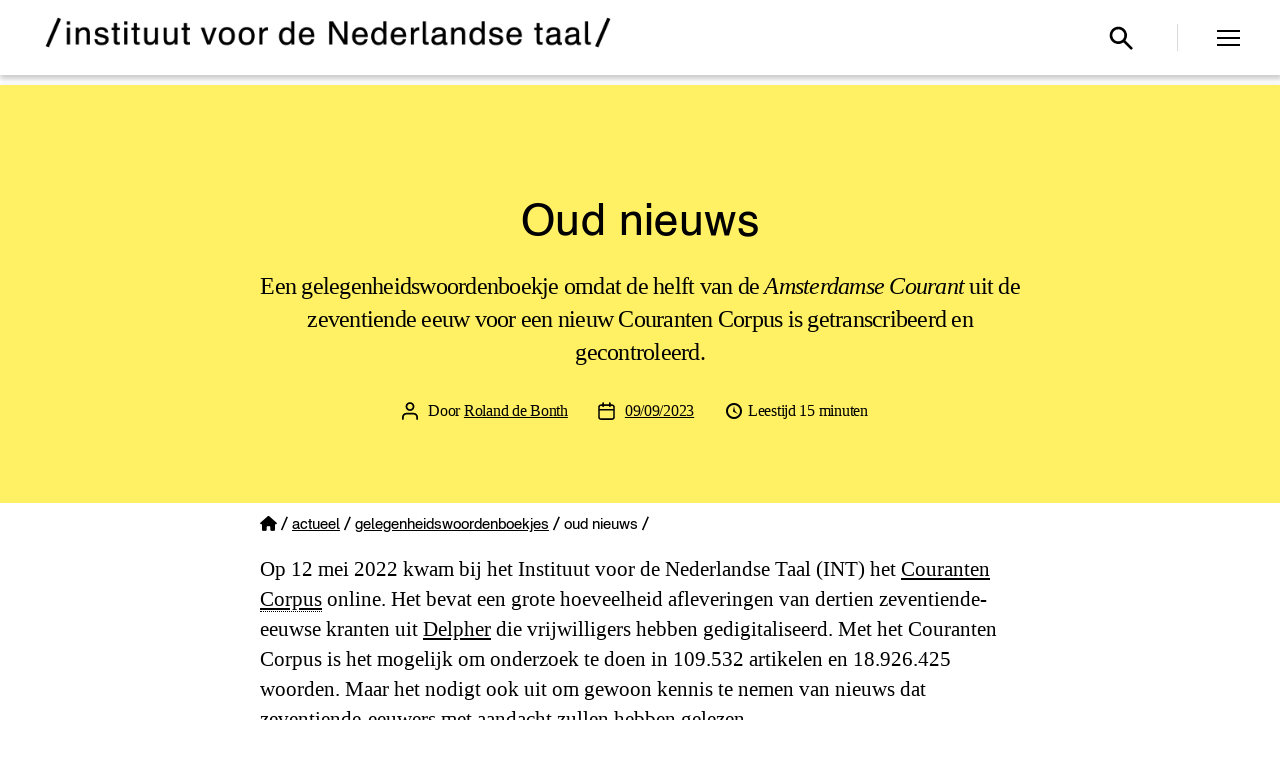

--- FILE ---
content_type: text/html; charset=UTF-8
request_url: https://ivdnt.org/actueel/gelegenheidswoordenboekjes/oud-nieuws/
body_size: 186195
content:
<!DOCTYPE html>

<html class="no-js" lang="nl-NL">

	<head>

		<meta charset="UTF-8">
		<meta name="viewport" content="width=device-width, initial-scale=1.0" >

		<link rel="profile" href="https://gmpg.org/xfn/11">

		
<!-- Author Meta Tags by Molongui Authorship, visit: https://wordpress.org/plugins/molongui-authorship/ -->
<meta name="author" content="Roland de Bonth">
<!-- /Molongui Authorship -->

<meta name='robots' content='index, follow, max-image-preview:large, max-snippet:-1, max-video-preview:-1' />
<meta name="viewport" content="width=device-width, initial-scale=1"><meta property="og:title" content="Oud nieuws"/>
<meta property="og:description" content="Een gelegenheidswoordenboekje omdat de helft van de Amsterdamse Courant uit de zeventiende eeuw voor een nieuw Couranten Corpus is getranscribeerd en gecontroleerd."/>
<meta property="og:image" content="https://ivdnt.org/wp-content/uploads/2023/09/1280px-Lastdrager_en_een_man_met_een_kruik_op_een_pad_RP-T-1990-158-42R.jpg"/>
<meta property="og:image:width" content="1280" />
<meta property="og:image:height" content="1014" />
<meta property="og:image:type" content="image/jpeg" />
<meta property="og:type" content="article"/>
<meta property="og:article:published_time" content="2023-09-09 16:00:43"/>
<meta property="og:article:modified_time" content="2023-09-11 17:14:44"/>
<meta name="twitter:card" content="summary">
<meta name="twitter:title" content="Oud nieuws"/>
<meta name="twitter:description" content="Een gelegenheidswoordenboekje omdat de helft van de Amsterdamse Courant uit de zeventiende eeuw voor een nieuw Couranten Corpus is getranscribeerd en gecontroleerd."/>
<meta name="twitter:image" content="https://ivdnt.org/wp-content/uploads/2023/09/1280px-Lastdrager_en_een_man_met_een_kruik_op_een_pad_RP-T-1990-158-42R.jpg"/>
<meta name="author" content="Roland de Bonth"/>

	<!-- This site is optimized with the Yoast SEO plugin v26.8 - https://yoast.com/product/yoast-seo-wordpress/ -->
	<title>Oud nieuws &#8211; Instituut voor de Nederlandse Taal</title>
	<meta name="description" content="Een gelegenheidswoordenboekje omdat de helft van de Amsterdamse Courant uit de zeventiende eeuw voor een nieuw Couranten Corpus is getranscribeerd en gecontroleerd." />
	<link rel="canonical" href="https://ivdnt.org/actueel/gelegenheidswoordenboekjes/oud-nieuws/" />
	<meta property="og:url" content="https://ivdnt.org/actueel/gelegenheidswoordenboekjes/oud-nieuws/" />
	<meta property="og:site_name" content="Instituut voor de Nederlandse Taal" />
	<meta property="article:publisher" content="https://www.facebook.com/ivdnt/" />
	<meta property="article:published_time" content="2023-09-09T14:00:43+00:00" />
	<meta property="article:modified_time" content="2023-09-11T15:14:44+00:00" />
	<meta property="og:image" content="https://ivdnt.org/wp-content/uploads/2023/09/1280px-Lastdrager_en_een_man_met_een_kruik_op_een_pad_RP-T-1990-158-42R.jpg" />
	<meta property="og:image:width" content="1280" />
	<meta property="og:image:height" content="1014" />
	<meta property="og:image:type" content="image/jpeg" />
	<meta name="author" content="Roland de Bonth" />
	<meta name="twitter:creator" content="@ivdnt" />
	<meta name="twitter:site" content="@ivdnt" />
	<meta name="twitter:label1" content="Geschreven door" />
	<meta name="twitter:data1" content="Roland de Bonth" />
	<meta name="twitter:label2" content="Geschatte leestijd" />
	<meta name="twitter:data2" content="9 minuten" />
	<script type="application/ld+json" class="yoast-schema-graph">{"@context":"https://schema.org","@graph":[{"@type":"Article","@id":"https://ivdnt.org/actueel/gelegenheidswoordenboekjes/oud-nieuws/#article","isPartOf":{"@id":"https://ivdnt.org/actueel/gelegenheidswoordenboekjes/oud-nieuws/"},"author":{"name":"Roland de Bonth","@id":"https://ivdnt.org/#/schema/person/7fb0bc585387877dd0789395cba2c35e"},"headline":"Oud nieuws","datePublished":"2023-09-09T14:00:43+00:00","dateModified":"2023-09-11T15:14:44+00:00","mainEntityOfPage":{"@id":"https://ivdnt.org/actueel/gelegenheidswoordenboekjes/oud-nieuws/"},"wordCount":3606,"publisher":{"@id":"https://ivdnt.org/#organization"},"image":{"@id":"https://ivdnt.org/actueel/gelegenheidswoordenboekjes/oud-nieuws/#primaryimage"},"thumbnailUrl":"https://ivdnt.org/wp-content/uploads/2023/09/1280px-Lastdrager_en_een_man_met_een_kruik_op_een_pad_RP-T-1990-158-42R.jpg","articleSection":["Gelegenheidswoordenboekjes"],"inLanguage":"nl-NL"},{"@type":"WebPage","@id":"https://ivdnt.org/actueel/gelegenheidswoordenboekjes/oud-nieuws/","url":"https://ivdnt.org/actueel/gelegenheidswoordenboekjes/oud-nieuws/","name":"Oud nieuws &#8211; Instituut voor de Nederlandse Taal","isPartOf":{"@id":"https://ivdnt.org/#website"},"primaryImageOfPage":{"@id":"https://ivdnt.org/actueel/gelegenheidswoordenboekjes/oud-nieuws/#primaryimage"},"image":{"@id":"https://ivdnt.org/actueel/gelegenheidswoordenboekjes/oud-nieuws/#primaryimage"},"thumbnailUrl":"https://ivdnt.org/wp-content/uploads/2023/09/1280px-Lastdrager_en_een_man_met_een_kruik_op_een_pad_RP-T-1990-158-42R.jpg","datePublished":"2023-09-09T14:00:43+00:00","dateModified":"2023-09-11T15:14:44+00:00","description":"Een gelegenheidswoordenboekje omdat de helft van de Amsterdamse Courant uit de zeventiende eeuw voor een nieuw Couranten Corpus is getranscribeerd en gecontroleerd.","breadcrumb":{"@id":"https://ivdnt.org/actueel/gelegenheidswoordenboekjes/oud-nieuws/#breadcrumb"},"inLanguage":"nl-NL","potentialAction":[{"@type":"ReadAction","target":["https://ivdnt.org/actueel/gelegenheidswoordenboekjes/oud-nieuws/"]}]},{"@type":"ImageObject","inLanguage":"nl-NL","@id":"https://ivdnt.org/actueel/gelegenheidswoordenboekjes/oud-nieuws/#primaryimage","url":"https://ivdnt.org/wp-content/uploads/2023/09/1280px-Lastdrager_en_een_man_met_een_kruik_op_een_pad_RP-T-1990-158-42R.jpg","contentUrl":"https://ivdnt.org/wp-content/uploads/2023/09/1280px-Lastdrager_en_een_man_met_een_kruik_op_een_pad_RP-T-1990-158-42R.jpg","width":1280,"height":1014},{"@type":"BreadcrumbList","@id":"https://ivdnt.org/actueel/gelegenheidswoordenboekjes/oud-nieuws/#breadcrumb","itemListElement":[{"@type":"ListItem","position":1,"name":"Home","item":"https://ivdnt.org/"},{"@type":"ListItem","position":2,"name":"Actueel","item":"https://ivdnt.org/./actueel/"},{"@type":"ListItem","position":3,"name":"Gelegenheidswoordenboekjes","item":"https://ivdnt.org/./actueel/gelegenheidswoordenboekjes/"},{"@type":"ListItem","position":4,"name":"Oud nieuws"}]},{"@type":"WebSite","@id":"https://ivdnt.org/#website","url":"https://ivdnt.org/","name":"Instituut voor de Nederlandse Taal","description":"Hét kennisinstituut voor het Nederlands","publisher":{"@id":"https://ivdnt.org/#organization"},"potentialAction":[{"@type":"SearchAction","target":{"@type":"EntryPoint","urlTemplate":"https://ivdnt.org/?s={search_term_string}"},"query-input":{"@type":"PropertyValueSpecification","valueRequired":true,"valueName":"search_term_string"}}],"inLanguage":"nl-NL"},{"@type":"Organization","@id":"https://ivdnt.org/#organization","name":"Instituut voor de Nederlandse Taal","url":"https://ivdnt.org/","logo":{"@type":"ImageObject","inLanguage":"nl-NL","@id":"https://ivdnt.org/#/schema/logo/image/","url":"https://ivdnt.org/wp-content/uploads/2020/04/ivdnt-logo-4regels.png","contentUrl":"https://ivdnt.org/wp-content/uploads/2020/04/ivdnt-logo-4regels.png","width":1014,"height":792,"caption":"Instituut voor de Nederlandse Taal"},"image":{"@id":"https://ivdnt.org/#/schema/logo/image/"},"sameAs":["https://www.facebook.com/ivdnt/","https://x.com/ivdnt","https://www.linkedin.com/company/15214180/","https://www.youtube.com/channel/UCVE7pEu3DEl4gR5gJVBy9kg"]},{"@type":"Person","@id":"https://ivdnt.org/#/schema/person/7fb0bc585387877dd0789395cba2c35e","name":"Roland de Bonth","image":{"@type":"ImageObject","inLanguage":"nl-NL","@id":"https://ivdnt.org/#/schema/person/image/","url":"https://secure.gravatar.com/avatar/b6b7947ae1e0856611afdc77509da1bf91ba4b93978d324d802f6dbc6e69a5e7?s=96&d=mm&r=g","contentUrl":"https://secure.gravatar.com/avatar/b6b7947ae1e0856611afdc77509da1bf91ba4b93978d324d802f6dbc6e69a5e7?s=96&d=mm&r=g","caption":"Roland de Bonth"},"url":"https://ivdnt.org/author/roland-de-bonth/"}]}</script>
	<!-- / Yoast SEO plugin. -->


<link rel='dns-prefetch' href='//unpkg.com' />
<link rel='dns-prefetch' href='//use.fontawesome.com' />
<link rel="alternate" type="application/rss+xml" title="Instituut voor de Nederlandse Taal &raquo; feed" href="https://ivdnt.org/feed/" />
<link rel="alternate" type="application/rss+xml" title="Instituut voor de Nederlandse Taal &raquo; reacties feed" href="https://ivdnt.org/comments/feed/" />
<link rel="alternate" title="oEmbed (JSON)" type="application/json+oembed" href="https://ivdnt.org/wp-json/oembed/1.0/embed?url=https%3A%2F%2Fivdnt.org%2Factueel%2Fgelegenheidswoordenboekjes%2Foud-nieuws%2F" />
<link rel="alternate" title="oEmbed (XML)" type="text/xml+oembed" href="https://ivdnt.org/wp-json/oembed/1.0/embed?url=https%3A%2F%2Fivdnt.org%2Factueel%2Fgelegenheidswoordenboekjes%2Foud-nieuws%2F&#038;format=xml" />
<style id='wp-img-auto-sizes-contain-inline-css'>
img:is([sizes=auto i],[sizes^="auto," i]){contain-intrinsic-size:3000px 1500px}
/*# sourceURL=wp-img-auto-sizes-contain-inline-css */
</style>
<link rel='stylesheet' id='wp-block-library-css' href='https://ivdnt.org/wp-includes/css/dist/block-library/style.min.css?ver=6.9' media='all' />
<style id='classic-theme-styles-inline-css'>
/*! This file is auto-generated */
.wp-block-button__link{color:#fff;background-color:#32373c;border-radius:9999px;box-shadow:none;text-decoration:none;padding:calc(.667em + 2px) calc(1.333em + 2px);font-size:1.125em}.wp-block-file__button{background:#32373c;color:#fff;text-decoration:none}
/*# sourceURL=/wp-includes/css/classic-themes.min.css */
</style>
<link rel='stylesheet' id='twentig-blocks-css' href='https://ivdnt.org/wp-content/plugins/twentig/dist/style-index.css?ver=0078103f825eb552f6f7' media='all' />
<style id='twentig-blocks-inline-css'>
@media (width < 700px) { .tw-sm-hidden { display: none !important; }}@media (700px <= width < 1024px) { .tw-md-hidden { display: none !important; }}@media (width >= 1024px) { .tw-lg-hidden { display: none !important; }}
.tw-mt-0{margin-top:0px!important;}.tw-mb-0{margin-bottom:0px!important;}.tw-mt-1{margin-top:5px!important;}.tw-mb-1{margin-bottom:5px!important;}.tw-mt-2{margin-top:10px!important;}.tw-mb-2{margin-bottom:10px!important;}.tw-mt-3{margin-top:15px!important;}.tw-mb-3{margin-bottom:15px!important;}.tw-mt-4{margin-top:20px!important;}.tw-mb-4{margin-bottom:20px!important;}.tw-mt-5{margin-top:30px!important;}.tw-mb-5{margin-bottom:30px!important;}.tw-mt-6{margin-top:40px!important;}.tw-mb-6{margin-bottom:40px!important;}.tw-mt-7{margin-top:50px!important;}.tw-mb-7{margin-bottom:50px!important;}.tw-mt-8{margin-top:60px!important;}.tw-mb-8{margin-bottom:60px!important;}.tw-mt-9{margin-top:80px!important;}.tw-mb-9{margin-bottom:80px!important;}.tw-mt-10{margin-top:100px!important;}.tw-mb-10{margin-bottom:100px!important;}.tw-mt-auto{margin-top:auto!important;}.tw-mb-auto{margin-bottom:auto!important;}
/*# sourceURL=twentig-blocks-inline-css */
</style>
<style id='font-awesome-svg-styles-default-inline-css'>
.svg-inline--fa {
  display: inline-block;
  height: 1em;
  overflow: visible;
  vertical-align: -.125em;
}
/*# sourceURL=font-awesome-svg-styles-default-inline-css */
</style>
<link rel='stylesheet' id='font-awesome-svg-styles-css' href='https://ivdnt.org/wp-content/uploads/font-awesome/v6.4.0/css/svg-with-js.css' media='all' />
<style id='font-awesome-svg-styles-inline-css'>
   .wp-block-font-awesome-icon svg::before,
   .wp-rich-text-font-awesome-icon svg::before {content: unset;}
/*# sourceURL=font-awesome-svg-styles-inline-css */
</style>
<style id='global-styles-inline-css'>
:root{--wp--preset--aspect-ratio--square: 1;--wp--preset--aspect-ratio--4-3: 4/3;--wp--preset--aspect-ratio--3-4: 3/4;--wp--preset--aspect-ratio--3-2: 3/2;--wp--preset--aspect-ratio--2-3: 2/3;--wp--preset--aspect-ratio--16-9: 16/9;--wp--preset--aspect-ratio--9-16: 9/16;--wp--preset--color--black: #000000;--wp--preset--color--cyan-bluish-gray: #abb8c3;--wp--preset--color--white: #ffffff;--wp--preset--color--pale-pink: #f78da7;--wp--preset--color--vivid-red: #cf2e2e;--wp--preset--color--luminous-vivid-orange: #ff6900;--wp--preset--color--luminous-vivid-amber: #fcb900;--wp--preset--color--light-green-cyan: #7bdcb5;--wp--preset--color--vivid-green-cyan: #00d084;--wp--preset--color--pale-cyan-blue: #8ed1fc;--wp--preset--color--vivid-cyan-blue: #0693e3;--wp--preset--color--vivid-purple: #9b51e0;--wp--preset--color--accent: #6d7a09;--wp--preset--color--primary: #000000;--wp--preset--color--secondary: #6d6d6d;--wp--preset--color--subtle-background: #f2f2f2;--wp--preset--color--background: #ffffff;--wp--preset--gradient--vivid-cyan-blue-to-vivid-purple: linear-gradient(135deg,rgb(6,147,227) 0%,rgb(155,81,224) 100%);--wp--preset--gradient--light-green-cyan-to-vivid-green-cyan: linear-gradient(135deg,rgb(122,220,180) 0%,rgb(0,208,130) 100%);--wp--preset--gradient--luminous-vivid-amber-to-luminous-vivid-orange: linear-gradient(135deg,rgb(252,185,0) 0%,rgb(255,105,0) 100%);--wp--preset--gradient--luminous-vivid-orange-to-vivid-red: linear-gradient(135deg,rgb(255,105,0) 0%,rgb(207,46,46) 100%);--wp--preset--gradient--very-light-gray-to-cyan-bluish-gray: linear-gradient(135deg,rgb(238,238,238) 0%,rgb(169,184,195) 100%);--wp--preset--gradient--cool-to-warm-spectrum: linear-gradient(135deg,rgb(74,234,220) 0%,rgb(151,120,209) 20%,rgb(207,42,186) 40%,rgb(238,44,130) 60%,rgb(251,105,98) 80%,rgb(254,248,76) 100%);--wp--preset--gradient--blush-light-purple: linear-gradient(135deg,rgb(255,206,236) 0%,rgb(152,150,240) 100%);--wp--preset--gradient--blush-bordeaux: linear-gradient(135deg,rgb(254,205,165) 0%,rgb(254,45,45) 50%,rgb(107,0,62) 100%);--wp--preset--gradient--luminous-dusk: linear-gradient(135deg,rgb(255,203,112) 0%,rgb(199,81,192) 50%,rgb(65,88,208) 100%);--wp--preset--gradient--pale-ocean: linear-gradient(135deg,rgb(255,245,203) 0%,rgb(182,227,212) 50%,rgb(51,167,181) 100%);--wp--preset--gradient--electric-grass: linear-gradient(135deg,rgb(202,248,128) 0%,rgb(113,206,126) 100%);--wp--preset--gradient--midnight: linear-gradient(135deg,rgb(2,3,129) 0%,rgb(40,116,252) 100%);--wp--preset--font-size--small: 18px;--wp--preset--font-size--medium: 23px;--wp--preset--font-size--large: 26.25px;--wp--preset--font-size--x-large: 42px;--wp--preset--font-size--normal: 21px;--wp--preset--font-size--larger: 32px;--wp--preset--font-size--h-6: 18.01px;--wp--preset--font-size--h-5: 24.01px;--wp--preset--font-size--h-4: 32.01px;--wp--preset--font-size--h-3: 40.01px;--wp--preset--font-size--h-2: 48.01px;--wp--preset--font-size--h-1: 84px;--wp--preset--spacing--20: 0.44rem;--wp--preset--spacing--30: 0.67rem;--wp--preset--spacing--40: 1rem;--wp--preset--spacing--50: 1.5rem;--wp--preset--spacing--60: 2.25rem;--wp--preset--spacing--70: 3.38rem;--wp--preset--spacing--80: 5.06rem;--wp--preset--shadow--natural: 6px 6px 9px rgba(0, 0, 0, 0.2);--wp--preset--shadow--deep: 12px 12px 50px rgba(0, 0, 0, 0.4);--wp--preset--shadow--sharp: 6px 6px 0px rgba(0, 0, 0, 0.2);--wp--preset--shadow--outlined: 6px 6px 0px -3px rgb(255, 255, 255), 6px 6px rgb(0, 0, 0);--wp--preset--shadow--crisp: 6px 6px 0px rgb(0, 0, 0);}:root :where(.is-layout-flow) > :first-child{margin-block-start: 0;}:root :where(.is-layout-flow) > :last-child{margin-block-end: 0;}:root :where(.is-layout-flow) > *{margin-block-start: 24px;margin-block-end: 0;}:root :where(.is-layout-constrained) > :first-child{margin-block-start: 0;}:root :where(.is-layout-constrained) > :last-child{margin-block-end: 0;}:root :where(.is-layout-constrained) > *{margin-block-start: 24px;margin-block-end: 0;}:root :where(.is-layout-flex){gap: 24px;}:root :where(.is-layout-grid){gap: 24px;}body .is-layout-flex{display: flex;}.is-layout-flex{flex-wrap: wrap;align-items: center;}.is-layout-flex > :is(*, div){margin: 0;}body .is-layout-grid{display: grid;}.is-layout-grid > :is(*, div){margin: 0;}.has-black-color{color: var(--wp--preset--color--black) !important;}.has-cyan-bluish-gray-color{color: var(--wp--preset--color--cyan-bluish-gray) !important;}.has-white-color{color: var(--wp--preset--color--white) !important;}.has-pale-pink-color{color: var(--wp--preset--color--pale-pink) !important;}.has-vivid-red-color{color: var(--wp--preset--color--vivid-red) !important;}.has-luminous-vivid-orange-color{color: var(--wp--preset--color--luminous-vivid-orange) !important;}.has-luminous-vivid-amber-color{color: var(--wp--preset--color--luminous-vivid-amber) !important;}.has-light-green-cyan-color{color: var(--wp--preset--color--light-green-cyan) !important;}.has-vivid-green-cyan-color{color: var(--wp--preset--color--vivid-green-cyan) !important;}.has-pale-cyan-blue-color{color: var(--wp--preset--color--pale-cyan-blue) !important;}.has-vivid-cyan-blue-color{color: var(--wp--preset--color--vivid-cyan-blue) !important;}.has-vivid-purple-color{color: var(--wp--preset--color--vivid-purple) !important;}.has-accent-color{color: var(--wp--preset--color--accent) !important;}.has-primary-color{color: var(--wp--preset--color--primary) !important;}.has-secondary-color{color: var(--wp--preset--color--secondary) !important;}.has-subtle-background-color{color: var(--wp--preset--color--subtle-background) !important;}.has-background-color{color: var(--wp--preset--color--background) !important;}.has-black-background-color{background-color: var(--wp--preset--color--black) !important;}.has-cyan-bluish-gray-background-color{background-color: var(--wp--preset--color--cyan-bluish-gray) !important;}.has-white-background-color{background-color: var(--wp--preset--color--white) !important;}.has-pale-pink-background-color{background-color: var(--wp--preset--color--pale-pink) !important;}.has-vivid-red-background-color{background-color: var(--wp--preset--color--vivid-red) !important;}.has-luminous-vivid-orange-background-color{background-color: var(--wp--preset--color--luminous-vivid-orange) !important;}.has-luminous-vivid-amber-background-color{background-color: var(--wp--preset--color--luminous-vivid-amber) !important;}.has-light-green-cyan-background-color{background-color: var(--wp--preset--color--light-green-cyan) !important;}.has-vivid-green-cyan-background-color{background-color: var(--wp--preset--color--vivid-green-cyan) !important;}.has-pale-cyan-blue-background-color{background-color: var(--wp--preset--color--pale-cyan-blue) !important;}.has-vivid-cyan-blue-background-color{background-color: var(--wp--preset--color--vivid-cyan-blue) !important;}.has-vivid-purple-background-color{background-color: var(--wp--preset--color--vivid-purple) !important;}.has-accent-background-color{background-color: var(--wp--preset--color--accent) !important;}.has-primary-background-color{background-color: var(--wp--preset--color--primary) !important;}.has-secondary-background-color{background-color: var(--wp--preset--color--secondary) !important;}.has-subtle-background-background-color{background-color: var(--wp--preset--color--subtle-background) !important;}.has-background-background-color{background-color: var(--wp--preset--color--background) !important;}.has-black-border-color{border-color: var(--wp--preset--color--black) !important;}.has-cyan-bluish-gray-border-color{border-color: var(--wp--preset--color--cyan-bluish-gray) !important;}.has-white-border-color{border-color: var(--wp--preset--color--white) !important;}.has-pale-pink-border-color{border-color: var(--wp--preset--color--pale-pink) !important;}.has-vivid-red-border-color{border-color: var(--wp--preset--color--vivid-red) !important;}.has-luminous-vivid-orange-border-color{border-color: var(--wp--preset--color--luminous-vivid-orange) !important;}.has-luminous-vivid-amber-border-color{border-color: var(--wp--preset--color--luminous-vivid-amber) !important;}.has-light-green-cyan-border-color{border-color: var(--wp--preset--color--light-green-cyan) !important;}.has-vivid-green-cyan-border-color{border-color: var(--wp--preset--color--vivid-green-cyan) !important;}.has-pale-cyan-blue-border-color{border-color: var(--wp--preset--color--pale-cyan-blue) !important;}.has-vivid-cyan-blue-border-color{border-color: var(--wp--preset--color--vivid-cyan-blue) !important;}.has-vivid-purple-border-color{border-color: var(--wp--preset--color--vivid-purple) !important;}.has-accent-border-color{border-color: var(--wp--preset--color--accent) !important;}.has-primary-border-color{border-color: var(--wp--preset--color--primary) !important;}.has-secondary-border-color{border-color: var(--wp--preset--color--secondary) !important;}.has-subtle-background-border-color{border-color: var(--wp--preset--color--subtle-background) !important;}.has-background-border-color{border-color: var(--wp--preset--color--background) !important;}.has-vivid-cyan-blue-to-vivid-purple-gradient-background{background: var(--wp--preset--gradient--vivid-cyan-blue-to-vivid-purple) !important;}.has-light-green-cyan-to-vivid-green-cyan-gradient-background{background: var(--wp--preset--gradient--light-green-cyan-to-vivid-green-cyan) !important;}.has-luminous-vivid-amber-to-luminous-vivid-orange-gradient-background{background: var(--wp--preset--gradient--luminous-vivid-amber-to-luminous-vivid-orange) !important;}.has-luminous-vivid-orange-to-vivid-red-gradient-background{background: var(--wp--preset--gradient--luminous-vivid-orange-to-vivid-red) !important;}.has-very-light-gray-to-cyan-bluish-gray-gradient-background{background: var(--wp--preset--gradient--very-light-gray-to-cyan-bluish-gray) !important;}.has-cool-to-warm-spectrum-gradient-background{background: var(--wp--preset--gradient--cool-to-warm-spectrum) !important;}.has-blush-light-purple-gradient-background{background: var(--wp--preset--gradient--blush-light-purple) !important;}.has-blush-bordeaux-gradient-background{background: var(--wp--preset--gradient--blush-bordeaux) !important;}.has-luminous-dusk-gradient-background{background: var(--wp--preset--gradient--luminous-dusk) !important;}.has-pale-ocean-gradient-background{background: var(--wp--preset--gradient--pale-ocean) !important;}.has-electric-grass-gradient-background{background: var(--wp--preset--gradient--electric-grass) !important;}.has-midnight-gradient-background{background: var(--wp--preset--gradient--midnight) !important;}.has-small-font-size{font-size: var(--wp--preset--font-size--small) !important;}.has-medium-font-size{font-size: var(--wp--preset--font-size--medium) !important;}.has-large-font-size{font-size: var(--wp--preset--font-size--large) !important;}.has-x-large-font-size{font-size: var(--wp--preset--font-size--x-large) !important;}.has-normal-font-size{font-size: var(--wp--preset--font-size--normal) !important;}.has-larger-font-size{font-size: var(--wp--preset--font-size--larger) !important;}.has-h-6-font-size{font-size: var(--wp--preset--font-size--h-6) !important;}.has-h-5-font-size{font-size: var(--wp--preset--font-size--h-5) !important;}.has-h-4-font-size{font-size: var(--wp--preset--font-size--h-4) !important;}.has-h-3-font-size{font-size: var(--wp--preset--font-size--h-3) !important;}.has-h-2-font-size{font-size: var(--wp--preset--font-size--h-2) !important;}.has-h-1-font-size{font-size: var(--wp--preset--font-size--h-1) !important;}
:root :where(.wp-block-pullquote){font-size: 1.5em;line-height: 1.6;}
/*# sourceURL=global-styles-inline-css */
</style>
<link rel='stylesheet' id='dashicons-css' href='https://ivdnt.org/wp-includes/css/dashicons.min.css?ver=6.9' media='all' />
<link rel='stylesheet' id='page-list-style-css' href='https://ivdnt.org/wp-content/plugins/page-list/css/page-list.css?ver=5.9' media='all' />
<link rel='stylesheet' id='searchandfilter-css' href='https://ivdnt.org/wp-content/plugins/search-filter/style.css?ver=1' media='all' />
<link rel='stylesheet' id='ssb-front-css-css' href='https://ivdnt.org/wp-content/plugins/simple-social-buttons/assets/css/front.css?ver=6.2.0' media='all' />
<link rel='stylesheet' id='vsel-styles-css' href='https://ivdnt.org/wp-content/plugins/very-simple-event-list/css/vsel-style.min.css?ver=6.9' media='all' />
<link rel='stylesheet' id='leaflet-css-css' href='https://unpkg.com/leaflet@1.7.1/dist/leaflet.css?ver=6.9' media='all' />
<link rel='stylesheet' id='parent-style-css' href='https://ivdnt.org/wp-content/themes/twentytwenty/style.css?ver=6.9' media='all' />
<link rel='stylesheet' id='child-style-css' href='https://ivdnt.org/wp-content/themes/twentytwenty-child/style.css?v=4&#038;ver=1.0' media='all' />
<link rel='stylesheet' id='font-awesome-free-css' href='//use.fontawesome.com/releases/v5.7.0/css/all.css?ver=6.9' media='all' />
<link rel='stylesheet' id='twentytwenty-style-css' href='https://ivdnt.org/wp-content/themes/twentytwenty-child/style.css?ver=1.0' media='all' />
<style id='twentytwenty-style-inline-css'>
.color-accent,.color-accent-hover:hover,.color-accent-hover:focus,:root .has-accent-color,.has-drop-cap:not(:focus):first-letter,.wp-block-button.is-style-outline,a { color: #6d7a09; }blockquote,.border-color-accent,.border-color-accent-hover:hover,.border-color-accent-hover:focus { border-color: #6d7a09; }button,.button,.faux-button,.wp-block-button__link,.wp-block-file .wp-block-file__button,input[type="button"],input[type="reset"],input[type="submit"],.bg-accent,.bg-accent-hover:hover,.bg-accent-hover:focus,:root .has-accent-background-color,.comment-reply-link { background-color: #6d7a09; }.fill-children-accent,.fill-children-accent * { fill: #6d7a09; }:root .has-background-color,button,.button,.faux-button,.wp-block-button__link,.wp-block-file__button,input[type="button"],input[type="reset"],input[type="submit"],.wp-block-button,.comment-reply-link,.has-background.has-primary-background-color:not(.has-text-color),.has-background.has-primary-background-color *:not(.has-text-color),.has-background.has-accent-background-color:not(.has-text-color),.has-background.has-accent-background-color *:not(.has-text-color) { color: #ffffff; }:root .has-background-background-color { background-color: #ffffff; }body,.entry-title a,:root .has-primary-color { color: #000000; }:root .has-primary-background-color { background-color: #000000; }cite,figcaption,.wp-caption-text,.post-meta,.entry-content .wp-block-archives li,.entry-content .wp-block-categories li,.entry-content .wp-block-latest-posts li,.wp-block-latest-comments__comment-date,.wp-block-latest-posts__post-date,.wp-block-embed figcaption,.wp-block-image figcaption,.wp-block-pullquote cite,.comment-metadata,.comment-respond .comment-notes,.comment-respond .logged-in-as,.pagination .dots,.entry-content hr:not(.has-background),hr.styled-separator,:root .has-secondary-color { color: #6d6d6d; }:root .has-secondary-background-color { background-color: #6d6d6d; }pre,fieldset,input,textarea,table,table *,hr { border-color: #dbdbdb; }caption,code,code,kbd,samp,.wp-block-table.is-style-stripes tbody tr:nth-child(odd),:root .has-subtle-background-background-color { background-color: #dbdbdb; }.wp-block-table.is-style-stripes { border-bottom-color: #dbdbdb; }.wp-block-latest-posts.is-grid li { border-top-color: #dbdbdb; }:root .has-subtle-background-color { color: #dbdbdb; }body:not(.overlay-header) .primary-menu > li > a,body:not(.overlay-header) .primary-menu > li > .icon,.modal-menu a,.footer-menu a, .footer-widgets a:where(:not(.wp-block-button__link)),#site-footer .wp-block-button.is-style-outline,.wp-block-pullquote:before,.singular:not(.overlay-header) .entry-header a,.archive-header a,.header-footer-group .color-accent,.header-footer-group .color-accent-hover:hover { color: #6d7a09; }.social-icons a,#site-footer button:not(.toggle),#site-footer .button,#site-footer .faux-button,#site-footer .wp-block-button__link,#site-footer .wp-block-file__button,#site-footer input[type="button"],#site-footer input[type="reset"],#site-footer input[type="submit"],.primary-menu .social-menu a, .footer-widgets .faux-button, .footer-widgets .wp-block-button__link, .footer-widgets input[type="submit"], #site-header ul.primary-menu li.menu-button > a, .menu-modal ul.modal-menu > li.menu-button > .ancestor-wrapper > a { background-color: #6d7a09; }.social-icons a,body:not(.overlay-header) .primary-menu ul,.header-footer-group button,.header-footer-group .button,.header-footer-group .faux-button,.header-footer-group .wp-block-button:not(.is-style-outline) .wp-block-button__link,.header-footer-group .wp-block-file__button,.header-footer-group input[type="button"],.header-footer-group input[type="reset"],.header-footer-group input[type="submit"],#site-header ul.primary-menu li.menu-button > a, .menu-modal ul.modal-menu > li.menu-button > .ancestor-wrapper > a { color: #ffffff; }#site-header,.footer-nav-widgets-wrapper,#site-footer,.menu-modal,.menu-modal-inner,.search-modal-inner,.archive-header,.singular .entry-header,.singular .featured-media:before,.wp-block-pullquote:before,body.has-header-opaque #site-header { background-color: #ffffff; }.header-footer-group,body:not(.overlay-header) #site-header .toggle,.menu-modal .toggle,.has-header-opaque #site-header .header-inner { color: #000000; }body:not(.overlay-header) .primary-menu ul { background-color: #000000; }body:not(.overlay-header) .primary-menu > li > ul:after { border-bottom-color: #000000; }body:not(.overlay-header) .primary-menu ul ul:after { border-left-color: #000000; }.site-description,body:not(.overlay-header) .toggle-inner .toggle-text,.widget .post-date,.widget .rss-date,.widget_archive li,.widget_categories li,.widget cite,.widget_pages li,.widget_meta li,.widget_nav_menu li,.powered-by-wordpress,.footer-credits .privacy-policy,.to-the-top,.singular .entry-header .post-meta,.singular:not(.overlay-header) .entry-header .post-meta a,body.has-header-opaque .site-description, body.has-header-opaque .toggle-text { color: #6d6d6d; }.header-footer-group pre,.header-footer-group fieldset,.header-footer-group input,.header-footer-group textarea,.header-footer-group table,.header-footer-group table *,.footer-nav-widgets-wrapper,#site-footer,.menu-modal nav *,.footer-widgets-outer-wrapper,.footer-top,body.tw-header-border:not(.overlay-header) #site-header, body.tw-header-border.has-header-opaque #site-header, .tw-footer-widgets-row .footer-widgets.column-two { border-color: #dbdbdb; }.header-footer-group table caption,body:not(.overlay-header) .header-inner .toggle-wrapper::before { background-color: #dbdbdb; }
/*# sourceURL=twentytwenty-style-inline-css */
</style>
<link rel='stylesheet' id='twentytwenty-fonts-css' href='https://ivdnt.org/wp-content/themes/twentytwenty/assets/css/font-inter.css?ver=1.0' media='all' />
<link rel='stylesheet' id='twentytwenty-print-style-css' href='https://ivdnt.org/wp-content/themes/twentytwenty/print.css?ver=1.0' media='print' />
<link rel='stylesheet' id='font-awesome-official-css' href='https://use.fontawesome.com/releases/v6.4.0/css/all.css' media='all' integrity="sha384-iw3OoTErCYJJB9mCa8LNS2hbsQ7M3C0EpIsO/H5+EGAkPGc6rk+V8i04oW/K5xq0" crossorigin="anonymous" />
<link rel='stylesheet' id='twentig-twentytwenty-css' href='https://ivdnt.org/wp-content/plugins/twentig/dist/css/twentytwenty/style.css?ver=1.9.6' media='all' />
<style id='twentig-twentytwenty-inline-css'>
ul.primary-menu,ul.modal-menu>li .ancestor-wrapper a{font-weight:500}button,.button,.faux-button,.wp-block-button__link,.wp-block-file__button,input[type="button"],input[type="submit"]{text-transform:none;letter-spacing:normal}body.has-header-opaque .primary-menu>li:not(.menu-button)>a,body.has-header-opaque .primary-menu>li>.icon{color:#6d7a09}:root{--wp--preset--color--subtle-background:#f2f2f2}:root .has-subtle-background-background-color{background-color:#f2f2f2}:root .has-subtle-background-color.has-text-color{color:#f2f2f2}
/*# sourceURL=twentig-twentytwenty-inline-css */
</style>
<link rel='stylesheet' id='customizer_styles-css' href='https://ivdnt.org/wp-content/plugins/INT_stijl/css/stijl.css?ver=1752064019' media='all' />
<link rel='stylesheet' id='font-awesome-official-v4shim-css' href='https://use.fontawesome.com/releases/v6.4.0/css/v4-shims.css' media='all' integrity="sha384-TjXU13dTMPo+5ZlOUI1IGXvpmajjoetPqbUJqTx+uZ1bGwylKHNEItuVe/mg/H6l" crossorigin="anonymous" />
<script id="jquery-core-js-extra">
var event_ajax = {"ajax_url":"https://ivdnt.org/wp-admin/admin-ajax.php","nonce":"f5ac843830"};
//# sourceURL=jquery-core-js-extra
</script>
<script src="https://ivdnt.org/wp-includes/js/jquery/jquery.min.js?ver=3.7.1" id="jquery-core-js"></script>
<script src="https://ivdnt.org/wp-includes/js/jquery/jquery-migrate.min.js?ver=3.4.1" id="jquery-migrate-js"></script>
<script id="file_uploads_nfpluginsettings-js-extra">
var params = {"clearLogRestUrl":"https://ivdnt.org/wp-json/nf-file-uploads/debug-log/delete-all","clearLogButtonId":"file_uploads_clear_debug_logger","downloadLogRestUrl":"https://ivdnt.org/wp-json/nf-file-uploads/debug-log/get-all","downloadLogButtonId":"file_uploads_download_debug_logger"};
//# sourceURL=file_uploads_nfpluginsettings-js-extra
</script>
<script src="https://ivdnt.org/wp-content/plugins/ninja-forms-uploads/assets/js/nfpluginsettings.js?ver=3.3.23" id="file_uploads_nfpluginsettings-js"></script>
<script src="https://ivdnt.org/wp-content/themes/twentytwenty/assets/js/index.js?ver=1.0" id="twentytwenty-js-js" defer data-wp-strategy="defer"></script>
<script src="https://ivdnt.org/wp-content/plugins/twentig/dist/js/classic/twentig-twentytwenty.js?ver=1.0" id="twentig-twentytwenty-js"></script>
<meta name="generator" content="WordPress 6.9" />
<link rel='shortlink' href='https://ivdnt.org/?p=18068' />
<style>
        /* Alleen kolommen met ons blok worden flexcontainers */
        .wp-block-column:has(.bottom-button-container) {
            display: flex !important;
            flex-direction: column !important;
            align-items: stretch !important; /* voorkom centreren van andere content */
        }

        .bottom-button-container {
            margin-top: auto !important;
            width: 100%;
            /* min-height: 300px; */
        }

        .bottom-button-container .wp-block-button {
            width: auto;
            margin: 1.5em auto 0 auto;
        }

        .bottom-button-container .wp-block-button__link {
            display: inline-block;
            width: auto;
            background-color: unset !important;
            color: #000 !important;
            border: 2px solid #000;
            text-decoration: none !important;
        }

        .bottom-button-container .wp-block-button__link:hover {
            background-color: #333 !important;
            color: #ccc !important;
            border: 2px solid #000;
        }

        /* Zorg dat paragraaf- of andere tekstblokken boven de knop links uitgelijnd blijven */
        .wp-block-column:has(.bottom-button-container) > *:not(.bottom-button-container) {
            text-align: left !important;
        }
    </style>        <script type="text/javascript">
            if (typeof ajaxurl === 'undefined') {
                var ajaxurl = "https://ivdnt.org/wp-admin/admin-ajax.php";
            }
        </script>
        
<style>
        .medewerkers-grid {
            display: grid;
            grid-template-columns: repeat(3, 1fr);
            gap: 10px;
            max-width: 1200px;
        }
        .medewerker {
            border: 0px solid #ddd;
            padding: 10px;
            box-sizing: border-box;
            background-color: #fff;
            text-align: center;
            max-width: 400px;
        }
        .medewerker h3 {
            margin-top: 10px;
            text-align: left;
            font-size:0.9rem;
        }
        .medewerker-thumbnail{
            display: flex;
            justify-content: center;
            align-items: center;
            height: 250px; /* Max hoogte van de afbeelding */
            overflow: hidden;
        }
        .medewerker-details {
            max-width:250px;
            margin:0 auto;
        }
        .medewerker-details {
            text-align: left;
            font-size:1.9rem
        }
        .medewerker-thumbnail img {
            max-width: 250px;
            max-height: 250px;
            width: auto !important;
            height: auto !important;
        }
        @media (max-width: 768px) {
            .medewerkers-grid {
                grid-template-columns: 1fr;
            }
        }
        .custom-fullwidth {
            width: 80vw;
            max-width: 80vw;
            position: relative;
            left: 50%;
            transform: translateX(-50%);
        }
    </style>
    <script type="text/javascript">
           var ajaxurl = "https://ivdnt.org/wp-admin/admin-ajax.php";
         </script> <style media="screen">

		.simplesocialbuttons.simplesocialbuttons_inline .ssb-fb-like, .simplesocialbuttons.simplesocialbuttons_inline amp-facebook-like {
	  margin: ;
	}
		 /*inline margin*/
	
	
	
	
		.simplesocialbuttons.simplesocialbuttons_inline.simplesocial-flat-button-border button{
	  margin: ;
	}
	
	
			 /*margin-digbar*/

	
	
	
	
	
	
	
</style>

<!-- Open Graph Meta Tags generated by Simple Social Buttons 6.2.0 -->
<meta property="og:title" content="Oud nieuws - Instituut voor de Nederlandse Taal" />
<meta property="og:type" content="article" />
<meta property="og:description" content="Een gelegenheidswoordenboekje omdat de helft van de Amsterdamse Courant uit de zeventiende eeuw voor een nieuw Couranten Corpus is getranscribeerd en gecontroleerd." />
<meta property="og:url" content="https://ivdnt.org/actueel/gelegenheidswoordenboekjes/oud-nieuws/" />
<meta property="og:site_name" content="Instituut voor de Nederlandse Taal" />
<meta property="og:image" content="https://ivdnt.org/wp-content/uploads/2023/09/1280px-Lastdrager_en_een_man_met_een_kruik_op_een_pad_RP-T-1990-158-42R.jpg" />
<meta name="twitter:card" content="summary_large_image" />
<meta name="twitter:description" content="Een gelegenheidswoordenboekje omdat de helft van de Amsterdamse Courant uit de zeventiende eeuw voor een nieuw Couranten Corpus is getranscribeerd en gecontroleerd." />
<meta name="twitter:title" content="Oud nieuws - Instituut voor de Nederlandse Taal" />
<meta property="twitter:image" content="https://ivdnt.org/wp-content/uploads/2023/09/1280px-Lastdrager_en_een_man_met_een_kruik_op_een_pad_RP-T-1990-158-42R.jpg" />
<noscript><style>.tw-block-animation{opacity:1;transform:none;clip-path:none;}</style></noscript>
<meta name="generator" content="webp-uploads 2.6.1">
            <style>
                .molongui-disabled-link
                {
                    border-bottom: none !important;
                    text-decoration: none !important;
                    color: inherit !important;
                    cursor: inherit !important;
                }
                .molongui-disabled-link:hover,
                .molongui-disabled-link:hover span
                {
                    border-bottom: none !important;
                    text-decoration: none !important;
                    color: inherit !important;
                    cursor: inherit !important;
                }
            </style>
            <script>
document.documentElement.className = document.documentElement.className.replace( 'no-js', 'js' );
//# sourceURL=twentytwenty_no_js_class
</script>
<style id="custom-background-css">
body.custom-background { background-color: #ffffff; }
</style>
	<link rel="icon" href="https://ivdnt.org/wp-content/uploads/2020/02/cropped-favicon-int-512x512-1-32x32.png" sizes="32x32" />
<link rel="icon" href="https://ivdnt.org/wp-content/uploads/2020/02/cropped-favicon-int-512x512-1-192x192.png" sizes="192x192" />
<link rel="apple-touch-icon" href="https://ivdnt.org/wp-content/uploads/2020/02/cropped-favicon-int-512x512-1-180x180.png" />
<meta name="msapplication-TileImage" content="https://ivdnt.org/wp-content/uploads/2020/02/cropped-favicon-int-512x512-1-270x270.png" />
		<style id="wp-custom-css">
			

/* Tooltip container die de plugin injecteert margin correctie*/
div.glossaryItemTitle 
{
display:inline;
margin: -2px 0px 10px!important;
}



/* vergroot afbeelding op DLI pagina */
.dli-rapenburg {
    height: 280px;
    overflow: hidden; /* verbergt delen die buiten de div vallen */
}
.dli-rapenburg img {
    width: 100%;
    height: 300px;
    object-fit: cover; /* behoudt aspect ratio en vult de hele div */
    display: block;
}

/* backup custom CSS */
#site-header{
  height:75px!important;
}
@media ( min-width: 1000px ){

  .header-titles .site-title, .header-titles .site-logo, .header-titles .site-description{

margin: 0 0 0 0!important;
  }
}
.entry-title{

    /* Basis woordafbreking */
  word-wrap: break-word;
  overflow-wrap: break-word;
  
  /* Hyphenation voor browsers die dit ondersteunen */
  -webkit-hyphens: auto;
  -ms-hyphens: auto;
  hyphens: auto;
  
  /* Optioneel: taal instellen voor betere afbreking */
  lang: nl; /* Of de taal die je gebruikt */
}
@media screen and (max-width: 767px) {
  .entry-title {
      font-size:2rem!important;
    word-wrap: break-word;
    overflow-wrap: break-word;
    -webkit-hyphens: auto;
    -ms-hyphens: auto;
    hyphens: auto;
    lang: nl; /* Of de taal die je gebruikt */
  }
}


.int-kolommen .wp-block-group__inner-container .wp-block-columns .wp-block-column{
  padding:50px 30px 30px 30px!important;
}

.int-kolommen .wp-block-group__inner-container .wp-block-columns .wp-block-column h4{
  font-size:2.5rem;
  height:30px;
}

.int-kolommen .wp-block-group__inner-container .wp-block-columns .wp-block-column p{
  /* font-family:sans-serif !important; */
  /*height:100px;*/
}


/* Lexicon and Grammar verberg breadcrumbs */
.post-24914 .breadcrumbs{
  display:none;
}
/* hedendaags Nederlands */
.post-1303 .breadcrumbs{
  display:none;
}
/* historisch Nederlands */
.post-7574 .breadcrumbs{
  display:none;
}

/* omdat de css uit de child theme niet meer werkt ??? workaround */
.post-7781 .entry-header{
  display:none;
}
.post-7781 .breadcrumbs{
  display:none;
}

/* meta van english people verbergen */

.single-english_people .post-meta-wrapper{
	display:none;
}		</style>
		

	</head>

	<body class="wp-singular post-template-default single single-post postid-18068 single-format-standard custom-background wp-custom-logo wp-embed-responsive wp-theme-twentytwenty wp-child-theme-twentytwenty-child ssb-twenty-twenty singular has-post-thumbnail has-single-pagination showing-comments show-avatars footer-top-visible reduced-spacing tw-header-sticky tw-site-font-large tw-menu-burger tw-toggle-label-hidden tw-socials-logos-only tw-button-hover-color">

		
		<header id="site-header" class="header-footer-group" role="banner">

			<div class="header-inner section-inner">

				<div class="header-titles-wrapper">

					
					<div class="header-titles">
						
						<div class="site-logo faux-heading"><a href="https://ivdnt.org/" class="custom-logo-link" rel="home"><img width="2477" height="354" src="https://ivdnt.org/wp-content/uploads/2019/11/cropped-ivdNt-logo-z-1regel-cmyk-3.png" class="custom-logo" alt="Instituut voor de Nederlandse Taal" decoding="async" fetchpriority="high" srcset="https://ivdnt.org/wp-content/uploads/2019/11/cropped-ivdNt-logo-z-1regel-cmyk-3.png 2477w, https://ivdnt.org/wp-content/uploads/2019/11/cropped-ivdNt-logo-z-1regel-cmyk-3-300x43.png 300w, https://ivdnt.org/wp-content/uploads/2019/11/cropped-ivdNt-logo-z-1regel-cmyk-3-1024x146.png 1024w, https://ivdnt.org/wp-content/uploads/2019/11/cropped-ivdNt-logo-z-1regel-cmyk-3-768x110.png 768w, https://ivdnt.org/wp-content/uploads/2019/11/cropped-ivdNt-logo-z-1regel-cmyk-3-1536x220.png 1536w, https://ivdnt.org/wp-content/uploads/2019/11/cropped-ivdNt-logo-z-1regel-cmyk-3-2048x293.png 2048w, https://ivdnt.org/wp-content/uploads/2019/11/cropped-ivdNt-logo-z-1regel-cmyk-3-1200x171.png 1200w, https://ivdnt.org/wp-content/uploads/2019/11/cropped-ivdNt-logo-z-1regel-cmyk-3-1980x283.png 1980w" sizes="(max-width: 2477px) 100vw, 2477px" /></a><span class="screen-reader-text">Instituut voor de Nederlandse Taal</span></div><div class="site-logo-2">
<a href="https://ivdnt.org"><img src="https://ivdnt.org/wp-content/uploads/2020/04/ivdnt-logo-2regels.png" class="custom-logo" alt="Instituut voor de Nederlandse Taal" /></a>

								</div>
					</div><!-- .header-titles -->
					<!-- header-language-switch -->
					<style>
						.header-titles-wrapper{
							height:75px!important;
						}
						.header-language-switch{
							display:none;
						}
						@media ( max-width: 1000px ) {
							.header-language-switch{
								display:flex;
								font-family: 'schoolboek',sans-serif;
								margin-left: auto;
								padding-left: 1rem;
								padding-right:15px;
								border-right: 1px solid #ccc;
								white-space: nowrap;
								word-break: keep-all;
							}
							.header-language-switch a{
								text-decoration: none!important;
							}
							.header-language-switch a:hover{
								text-decoration: underline!important;
							}
						}
					</style>
					
					<div class="header-language-switch">
					    					</div>
					<!-- header-language-switch -->

					<button class="toggle nav-toggle mobile-nav-toggle" data-toggle-target=".menu-modal"  data-toggle-body-class="showing-menu-modal" aria-expanded="false" data-set-focus=".close-nav-toggle">
						<span class="toggle-inner">
							<span class="toggle-icon">
								<svg class="svg-icon" aria-hidden="true" role="img" focusable="false" xmlns="http://www.w3.org/2000/svg" width="26" height="7" viewBox="0 0 26 7"><path fill-rule="evenodd" d="M332.5,45 C330.567003,45 329,43.4329966 329,41.5 C329,39.5670034 330.567003,38 332.5,38 C334.432997,38 336,39.5670034 336,41.5 C336,43.4329966 334.432997,45 332.5,45 Z M342,45 C340.067003,45 338.5,43.4329966 338.5,41.5 C338.5,39.5670034 340.067003,38 342,38 C343.932997,38 345.5,39.5670034 345.5,41.5 C345.5,43.4329966 343.932997,45 342,45 Z M351.5,45 C349.567003,45 348,43.4329966 348,41.5 C348,39.5670034 349.567003,38 351.5,38 C353.432997,38 355,39.5670034 355,41.5 C355,43.4329966 353.432997,45 351.5,45 Z" transform="translate(-329 -38)" /></svg>							</span>
							<span class="toggle-text">Menu</span>
						</span>
					</button><!-- .nav-toggle -->

				</div><!-- .header-titles-wrapper -->

				<div class="header-navigation-wrapper">

					
							<nav class="primary-menu-wrapper" aria-label="Horizontal" role="navigation">

								<ul class="primary-menu reset-list-style">

								<li><a href="#" id="zoek-modal-open" aria-label="Open zoekvenster"><svg width="24pt" height="24pt" version="1.1" viewBox="0 0 1200 1200" xmlns="http://www.w3.org/2000/svg"><path d="m1022.5 952.5-260-260c40-52.5 62.5-120 62.5-192.5 0-180-145-325-325-325s-325 145-325 325 145 325 325 325c72.5 0 137.5-22.5 192.5-62.5l260 260c10 10 22.5 15 35 15s25-5 35-15c20-20 20-50 0-70zm-522.5-227.5c-125 0-225-100-225-225s100-225 225-225 225 100 225 225-100 225-225 225z"/></svg></a></li>
								</ul>

							</nav><!-- .primary-menu-wrapper -->

						
						<div class="header-toggles hide-no-js">

						
							<div class="toggle-wrapper nav-toggle-wrapper has-expanded-menu">
								
								<button class="toggle nav-toggle desktop-nav-toggle" data-toggle-target=".menu-modal" data-toggle-body-class="showing-menu-modal" aria-expanded="false" data-set-focus=".close-nav-toggle">
									<span class="toggle-inner">
										<span class="toggle-text">Menu</span>
										<span class="toggle-icon">
											<svg class="svg-icon" aria-hidden="true" role="img" focusable="false" xmlns="http://www.w3.org/2000/svg" width="26" height="7" viewBox="0 0 26 7"><path fill-rule="evenodd" d="M332.5,45 C330.567003,45 329,43.4329966 329,41.5 C329,39.5670034 330.567003,38 332.5,38 C334.432997,38 336,39.5670034 336,41.5 C336,43.4329966 334.432997,45 332.5,45 Z M342,45 C340.067003,45 338.5,43.4329966 338.5,41.5 C338.5,39.5670034 340.067003,38 342,38 C343.932997,38 345.5,39.5670034 345.5,41.5 C345.5,43.4329966 343.932997,45 342,45 Z M351.5,45 C349.567003,45 348,43.4329966 348,41.5 C348,39.5670034 349.567003,38 351.5,38 C353.432997,38 355,39.5670034 355,41.5 C355,43.4329966 353.432997,45 351.5,45 Z" transform="translate(-329 -38)" /></svg>										</span>
									</span>
								</button><!-- .nav-toggle -->

							</div><!-- .nav-toggle-wrapper -->

							
						</div><!-- .header-toggles -->
						
				</div><!-- .header-navigation-wrapper -->

			</div><!-- .header-inner -->

			
		</header><!-- #site-header -->

		
<div class="menu-modal cover-modal header-footer-group" data-modal-target-string=".menu-modal">

	<div class="menu-modal-inner modal-inner">

		<div class="menu-wrapper section-inner">

			<div class="menu-top">

				<button class="toggle close-nav-toggle fill-children-current-color" data-toggle-target=".menu-modal" data-toggle-body-class="showing-menu-modal" data-set-focus=".menu-modal">
					<span class="toggle-text">Menu sluiten</span>
					<svg class="svg-icon" aria-hidden="true" role="img" focusable="false" xmlns="http://www.w3.org/2000/svg" width="16" height="16" viewBox="0 0 16 16"><polygon fill="" fill-rule="evenodd" points="6.852 7.649 .399 1.195 1.445 .149 7.899 6.602 14.352 .149 15.399 1.195 8.945 7.649 15.399 14.102 14.352 15.149 7.899 8.695 1.445 15.149 .399 14.102" /></svg>				</button><!-- .nav-toggle -->

				
					<nav class="expanded-menu" aria-label="Uitgebreid">

						<ul class="modal-menu reset-list-style">
							<li id="menu-item-1132" class="menu-item menu-item-type-custom menu-item-object-custom menu-item-has-children menu-item-1132"><div class="ancestor-wrapper"><a href="/actueel">Actueel</a><button class="toggle sub-menu-toggle fill-children-current-color" data-toggle-target=".menu-modal .menu-item-1132 > .sub-menu" data-toggle-type="slidetoggle" data-toggle-duration="250" aria-expanded="false"><span class="screen-reader-text">Toon submenu</span><svg class="svg-icon" aria-hidden="true" role="img" focusable="false" xmlns="http://www.w3.org/2000/svg" width="20" height="12" viewBox="0 0 20 12"><polygon fill="" fill-rule="evenodd" points="1319.899 365.778 1327.678 358 1329.799 360.121 1319.899 370.021 1310 360.121 1312.121 358" transform="translate(-1310 -358)" /></svg></button></div><!-- .ancestor-wrapper -->
<ul class="sub-menu">
	<li id="menu-item-1974" class="menu-item menu-item-type-post_type menu-item-object-page menu-item-1974"><div class="ancestor-wrapper"><a href="https://ivdnt.org/actueel/nieuws/">Nieuws</a></div><!-- .ancestor-wrapper --></li>
	<li id="menu-item-17307" class="menu-item menu-item-type-post_type menu-item-object-page menu-item-17307"><div class="ancestor-wrapper"><a href="https://ivdnt.org/evenementen/agenda/">Agenda</a></div><!-- .ancestor-wrapper --></li>
	<li id="menu-item-6507" class="menu-item menu-item-type-custom menu-item-object-custom menu-item-6507"><div class="ancestor-wrapper"><a href="/actueel/woorden-van-de-week">Woorden van de week</a></div><!-- .ancestor-wrapper --></li>
	<li id="menu-item-15654" class="menu-item menu-item-type-post_type menu-item-object-page menu-item-15654"><div class="ancestor-wrapper"><a href="https://ivdnt.org/actueel/nieuwsbrieven/">Nieuwsbrieven</a></div><!-- .ancestor-wrapper --></li>
	<li id="menu-item-6500" class="menu-item menu-item-type-post_type menu-item-object-page menu-item-6500"><div class="ancestor-wrapper"><a href="https://ivdnt.org/actueel/podcast/">Podcast</a></div><!-- .ancestor-wrapper --></li>
	<li id="menu-item-23499" class="menu-item menu-item-type-post_type menu-item-object-page menu-item-23499"><div class="ancestor-wrapper"><a href="https://ivdnt.org/actueel/woordpeiling/">Woordpeiling</a></div><!-- .ancestor-wrapper --></li>
	<li id="menu-item-4860" class="menu-item menu-item-type-post_type menu-item-object-page menu-item-4860"><div class="ancestor-wrapper"><a href="https://ivdnt.org/actueel/vacatures-stages/">Vacatures &#038; stages</a></div><!-- .ancestor-wrapper --></li>
	<li id="menu-item-4515" class="menu-item menu-item-type-post_type menu-item-object-page menu-item-4515"><div class="ancestor-wrapper"><a href="https://ivdnt.org/actueel/gelegenheidswoordenboekjes/">Gelegenheids­woorden­boek­jes</a></div><!-- .ancestor-wrapper --></li>
	<li id="menu-item-6497" class="menu-item menu-item-type-post_type menu-item-object-page menu-item-6497"><div class="ancestor-wrapper"><a href="https://ivdnt.org/actueel/tijdschrift-trefwoord/">Tijdschrift Trefwoord</a></div><!-- .ancestor-wrapper --></li>
</ul>
</li>
<li id="menu-item-41" class="menu-item menu-item-type-post_type menu-item-object-page menu-item-41"><div class="ancestor-wrapper"><a href="https://ivdnt.org/woordenboeken/">Woorden­boeken</a></div><!-- .ancestor-wrapper --></li>
<li id="menu-item-254" class="menu-item menu-item-type-post_type menu-item-object-page menu-item-254"><div class="ancestor-wrapper"><a href="https://ivdnt.org/spelling-grammatica/">Spelling &#038; grammatica</a></div><!-- .ancestor-wrapper --></li>
<li id="menu-item-2167" class="menu-item menu-item-type-post_type menu-item-object-page menu-item-2167"><div class="ancestor-wrapper"><a href="https://ivdnt.org/corpora-lexica/">Corpora &#038; lexica</a></div><!-- .ancestor-wrapper --></li>
<li id="menu-item-253" class="menu-item menu-item-type-post_type menu-item-object-page menu-item-253"><div class="ancestor-wrapper"><a href="https://ivdnt.org/terminologie/">Terminologie</a></div><!-- .ancestor-wrapper --></li>
<li id="menu-item-26667" class="menu-item menu-item-type-post_type menu-item-object-page menu-item-26667"><div class="ancestor-wrapper"><a href="https://ivdnt.org/dialecten/">Dialecten</a></div><!-- .ancestor-wrapper --></li>
<li id="menu-item-252" class="menu-item menu-item-type-post_type menu-item-object-page menu-item-252"><div class="ancestor-wrapper"><a href="https://ivdnt.org/onderwijs/">Onderwijs</a></div><!-- .ancestor-wrapper --></li>
<li id="menu-item-6550" class="menu-item menu-item-type-post_type menu-item-object-page menu-item-6550"><div class="ancestor-wrapper"><a href="https://ivdnt.org/onderzoek-projecten/">Onderzoek &#038; projecten</a></div><!-- .ancestor-wrapper --></li>
<li id="menu-item-15290" class="menu-item menu-item-type-post_type menu-item-object-page menu-item-15290"><div class="ancestor-wrapper"><a href="https://ivdnt.org/evenementen/">Evenementen</a></div><!-- .ancestor-wrapper --></li>
<li id="menu-item-634" class="menu-item menu-item-type-post_type menu-item-object-page menu-item-634"><div class="ancestor-wrapper"><a href="https://ivdnt.org/over-ons/">Over ons</a></div><!-- .ancestor-wrapper --></li>
<li id="menu-item-25979" class="menu-item menu-item-type-post_type menu-item-object-english_pages menu-item-25979"><div class="ancestor-wrapper"><a href="https://ivdnt.org/english/dutch-language-institute/">English website</a></div><!-- .ancestor-wrapper --></li>
						</ul>

					</nav>

					
					<nav class="mobile-menu" aria-label="Mobiel">

						<ul class="modal-menu reset-list-style">

						<li class="menu-item menu-item-type-custom menu-item-object-custom menu-item-has-children menu-item-1132"><div class="ancestor-wrapper"><a href="/actueel">Actueel</a><button class="toggle sub-menu-toggle fill-children-current-color" data-toggle-target=".menu-modal .menu-item-1132 > .sub-menu" data-toggle-type="slidetoggle" data-toggle-duration="250" aria-expanded="false"><span class="screen-reader-text">Toon submenu</span><svg class="svg-icon" aria-hidden="true" role="img" focusable="false" xmlns="http://www.w3.org/2000/svg" width="20" height="12" viewBox="0 0 20 12"><polygon fill="" fill-rule="evenodd" points="1319.899 365.778 1327.678 358 1329.799 360.121 1319.899 370.021 1310 360.121 1312.121 358" transform="translate(-1310 -358)" /></svg></button></div><!-- .ancestor-wrapper -->
<ul class="sub-menu">
	<li class="menu-item menu-item-type-post_type menu-item-object-page menu-item-1974"><div class="ancestor-wrapper"><a href="https://ivdnt.org/actueel/nieuws/">Nieuws</a></div><!-- .ancestor-wrapper --></li>
	<li class="menu-item menu-item-type-post_type menu-item-object-page menu-item-17307"><div class="ancestor-wrapper"><a href="https://ivdnt.org/evenementen/agenda/">Agenda</a></div><!-- .ancestor-wrapper --></li>
	<li class="menu-item menu-item-type-custom menu-item-object-custom menu-item-6507"><div class="ancestor-wrapper"><a href="/actueel/woorden-van-de-week">Woorden van de week</a></div><!-- .ancestor-wrapper --></li>
	<li class="menu-item menu-item-type-post_type menu-item-object-page menu-item-15654"><div class="ancestor-wrapper"><a href="https://ivdnt.org/actueel/nieuwsbrieven/">Nieuwsbrieven</a></div><!-- .ancestor-wrapper --></li>
	<li class="menu-item menu-item-type-post_type menu-item-object-page menu-item-6500"><div class="ancestor-wrapper"><a href="https://ivdnt.org/actueel/podcast/">Podcast</a></div><!-- .ancestor-wrapper --></li>
	<li class="menu-item menu-item-type-post_type menu-item-object-page menu-item-23499"><div class="ancestor-wrapper"><a href="https://ivdnt.org/actueel/woordpeiling/">Woordpeiling</a></div><!-- .ancestor-wrapper --></li>
	<li class="menu-item menu-item-type-post_type menu-item-object-page menu-item-4860"><div class="ancestor-wrapper"><a href="https://ivdnt.org/actueel/vacatures-stages/">Vacatures &#038; stages</a></div><!-- .ancestor-wrapper --></li>
	<li class="menu-item menu-item-type-post_type menu-item-object-page menu-item-4515"><div class="ancestor-wrapper"><a href="https://ivdnt.org/actueel/gelegenheidswoordenboekjes/">Gelegenheids­woorden­boek­jes</a></div><!-- .ancestor-wrapper --></li>
	<li class="menu-item menu-item-type-post_type menu-item-object-page menu-item-6497"><div class="ancestor-wrapper"><a href="https://ivdnt.org/actueel/tijdschrift-trefwoord/">Tijdschrift Trefwoord</a></div><!-- .ancestor-wrapper --></li>
</ul>
</li>
<li class="menu-item menu-item-type-post_type menu-item-object-page menu-item-41"><div class="ancestor-wrapper"><a href="https://ivdnt.org/woordenboeken/">Woorden­boeken</a></div><!-- .ancestor-wrapper --></li>
<li class="menu-item menu-item-type-post_type menu-item-object-page menu-item-254"><div class="ancestor-wrapper"><a href="https://ivdnt.org/spelling-grammatica/">Spelling &#038; grammatica</a></div><!-- .ancestor-wrapper --></li>
<li class="menu-item menu-item-type-post_type menu-item-object-page menu-item-2167"><div class="ancestor-wrapper"><a href="https://ivdnt.org/corpora-lexica/">Corpora &#038; lexica</a></div><!-- .ancestor-wrapper --></li>
<li class="menu-item menu-item-type-post_type menu-item-object-page menu-item-253"><div class="ancestor-wrapper"><a href="https://ivdnt.org/terminologie/">Terminologie</a></div><!-- .ancestor-wrapper --></li>
<li class="menu-item menu-item-type-post_type menu-item-object-page menu-item-26667"><div class="ancestor-wrapper"><a href="https://ivdnt.org/dialecten/">Dialecten</a></div><!-- .ancestor-wrapper --></li>
<li class="menu-item menu-item-type-post_type menu-item-object-page menu-item-252"><div class="ancestor-wrapper"><a href="https://ivdnt.org/onderwijs/">Onderwijs</a></div><!-- .ancestor-wrapper --></li>
<li class="menu-item menu-item-type-post_type menu-item-object-page menu-item-6550"><div class="ancestor-wrapper"><a href="https://ivdnt.org/onderzoek-projecten/">Onderzoek &#038; projecten</a></div><!-- .ancestor-wrapper --></li>
<li class="menu-item menu-item-type-post_type menu-item-object-page menu-item-15290"><div class="ancestor-wrapper"><a href="https://ivdnt.org/evenementen/">Evenementen</a></div><!-- .ancestor-wrapper --></li>
<li class="menu-item menu-item-type-post_type menu-item-object-page menu-item-634"><div class="ancestor-wrapper"><a href="https://ivdnt.org/over-ons/">Over ons</a></div><!-- .ancestor-wrapper --></li>
<li class="menu-item menu-item-type-post_type menu-item-object-english_pages menu-item-25979"><div class="ancestor-wrapper"><a href="https://ivdnt.org/english/dutch-language-institute/">English website</a></div><!-- .ancestor-wrapper --></li>

						</ul>

					</nav>

					
			</div><!-- .menu-top -->

			<div class="menu-bottom">

				
					<nav aria-label="Uitgebreide Social links">
						<ul class="social-menu reset-list-style social-icons fill-children-current-color">

							<li id="menu-item-1900" class="menu-item menu-item-type-custom menu-item-object-custom menu-item-1900"><a href="https://www.facebook.com/ivdnt/"><span class="screen-reader-text">Facebook</span><svg class="svg-icon" aria-hidden="true" role="img" focusable="false" width="24" height="24" viewBox="0 0 24 24" xmlns="http://www.w3.org/2000/svg"><path d="M12 2C6.5 2 2 6.5 2 12c0 5 3.7 9.1 8.4 9.9v-7H7.9V12h2.5V9.8c0-2.5 1.5-3.9 3.8-3.9 1.1 0 2.2.2 2.2.2v2.5h-1.3c-1.2 0-1.6.8-1.6 1.6V12h2.8l-.4 2.9h-2.3v7C18.3 21.1 22 17 22 12c0-5.5-4.5-10-10-10z"></path></svg></a></li>
<li id="menu-item-2101" class="menu-item menu-item-type-custom menu-item-object-custom menu-item-2101"><a href="https://www.linkedin.com/company/15214180/"><span class="screen-reader-text">LinkedIn</span><svg class="svg-icon" aria-hidden="true" role="img" focusable="false" width="24" height="24" viewBox="0 0 24 24" xmlns="http://www.w3.org/2000/svg"><path d="M19.7,3H4.3C3.582,3,3,3.582,3,4.3v15.4C3,20.418,3.582,21,4.3,21h15.4c0.718,0,1.3-0.582,1.3-1.3V4.3 C21,3.582,20.418,3,19.7,3z M8.339,18.338H5.667v-8.59h2.672V18.338z M7.004,8.574c-0.857,0-1.549-0.694-1.549-1.548 c0-0.855,0.691-1.548,1.549-1.548c0.854,0,1.547,0.694,1.547,1.548C8.551,7.881,7.858,8.574,7.004,8.574z M18.339,18.338h-2.669 v-4.177c0-0.996-0.017-2.278-1.387-2.278c-1.389,0-1.601,1.086-1.601,2.206v4.249h-2.667v-8.59h2.559v1.174h0.037 c0.356-0.675,1.227-1.387,2.526-1.387c2.703,0,3.203,1.779,3.203,4.092V18.338z"></path></svg></a></li>
<li id="menu-item-9031" class="menu-item menu-item-type-custom menu-item-object-custom menu-item-9031"><a href="https://www.instagram.com/instituutvoordenederlandsetaal/"><span class="screen-reader-text">Instagram</span><svg class="svg-icon" aria-hidden="true" role="img" focusable="false" width="24" height="24" viewBox="0 0 24 24" xmlns="http://www.w3.org/2000/svg"><path d="M12,4.622c2.403,0,2.688,0.009,3.637,0.052c0.877,0.04,1.354,0.187,1.671,0.31c0.42,0.163,0.72,0.358,1.035,0.673 c0.315,0.315,0.51,0.615,0.673,1.035c0.123,0.317,0.27,0.794,0.31,1.671c0.043,0.949,0.052,1.234,0.052,3.637 s-0.009,2.688-0.052,3.637c-0.04,0.877-0.187,1.354-0.31,1.671c-0.163,0.42-0.358,0.72-0.673,1.035 c-0.315,0.315-0.615,0.51-1.035,0.673c-0.317,0.123-0.794,0.27-1.671,0.31c-0.949,0.043-1.233,0.052-3.637,0.052 s-2.688-0.009-3.637-0.052c-0.877-0.04-1.354-0.187-1.671-0.31c-0.42-0.163-0.72-0.358-1.035-0.673 c-0.315-0.315-0.51-0.615-0.673-1.035c-0.123-0.317-0.27-0.794-0.31-1.671C4.631,14.688,4.622,14.403,4.622,12 s0.009-2.688,0.052-3.637c0.04-0.877,0.187-1.354,0.31-1.671c0.163-0.42,0.358-0.72,0.673-1.035 c0.315-0.315,0.615-0.51,1.035-0.673c0.317-0.123,0.794-0.27,1.671-0.31C9.312,4.631,9.597,4.622,12,4.622 M12,3 C9.556,3,9.249,3.01,8.289,3.054C7.331,3.098,6.677,3.25,6.105,3.472C5.513,3.702,5.011,4.01,4.511,4.511 c-0.5,0.5-0.808,1.002-1.038,1.594C3.25,6.677,3.098,7.331,3.054,8.289C3.01,9.249,3,9.556,3,12c0,2.444,0.01,2.751,0.054,3.711 c0.044,0.958,0.196,1.612,0.418,2.185c0.23,0.592,0.538,1.094,1.038,1.594c0.5,0.5,1.002,0.808,1.594,1.038 c0.572,0.222,1.227,0.375,2.185,0.418C9.249,20.99,9.556,21,12,21s2.751-0.01,3.711-0.054c0.958-0.044,1.612-0.196,2.185-0.418 c0.592-0.23,1.094-0.538,1.594-1.038c0.5-0.5,0.808-1.002,1.038-1.594c0.222-0.572,0.375-1.227,0.418-2.185 C20.99,14.751,21,14.444,21,12s-0.01-2.751-0.054-3.711c-0.044-0.958-0.196-1.612-0.418-2.185c-0.23-0.592-0.538-1.094-1.038-1.594 c-0.5-0.5-1.002-0.808-1.594-1.038c-0.572-0.222-1.227-0.375-2.185-0.418C14.751,3.01,14.444,3,12,3L12,3z M12,7.378 c-2.552,0-4.622,2.069-4.622,4.622S9.448,16.622,12,16.622s4.622-2.069,4.622-4.622S14.552,7.378,12,7.378z M12,15 c-1.657,0-3-1.343-3-3s1.343-3,3-3s3,1.343,3,3S13.657,15,12,15z M16.804,6.116c-0.596,0-1.08,0.484-1.08,1.08 s0.484,1.08,1.08,1.08c0.596,0,1.08-0.484,1.08-1.08S17.401,6.116,16.804,6.116z"></path></svg></a></li>
<li id="menu-item-8110" class="menu-item menu-item-type-custom menu-item-object-custom menu-item-8110"><a href="https://www.youtube.com/channel/UCVE7pEu3DEl4gR5gJVBy9kg"><span class="screen-reader-text">YouTube</span><svg class="svg-icon" aria-hidden="true" role="img" focusable="false" width="24" height="24" viewBox="0 0 24 24" xmlns="http://www.w3.org/2000/svg"><path d="M21.8,8.001c0,0-0.195-1.378-0.795-1.985c-0.76-0.797-1.613-0.801-2.004-0.847c-2.799-0.202-6.997-0.202-6.997-0.202 h-0.009c0,0-4.198,0-6.997,0.202C4.608,5.216,3.756,5.22,2.995,6.016C2.395,6.623,2.2,8.001,2.2,8.001S2,9.62,2,11.238v1.517 c0,1.618,0.2,3.237,0.2,3.237s0.195,1.378,0.795,1.985c0.761,0.797,1.76,0.771,2.205,0.855c1.6,0.153,6.8,0.201,6.8,0.201 s4.203-0.006,7.001-0.209c0.391-0.047,1.243-0.051,2.004-0.847c0.6-0.607,0.795-1.985,0.795-1.985s0.2-1.618,0.2-3.237v-1.517 C22,9.62,21.8,8.001,21.8,8.001z M9.935,14.594l-0.001-5.62l5.404,2.82L9.935,14.594z"></path></svg></a></li>
<li id="menu-item-19038" class="menu-item menu-item-type-custom menu-item-object-custom menu-item-19038"><a href="https://mastodon.social/@ivdnt@social.edu.nl"><span class="screen-reader-text">Mastodon</span><svg class="svg-icon" aria-hidden="true" role="img" focusable="false" width="24" height="24" viewBox="0 0 24 24" xmlns="http://www.w3.org/2000/svg"><path d="M23.193 7.879c0-5.206-3.411-6.732-3.411-6.732C18.062.357 15.108.025 12.041 0h-.076c-3.068.025-6.02.357-7.74 1.147 0 0-3.411 1.526-3.411 6.732 0 1.192-.023 2.618.015 4.129.124 5.092.934 10.109 5.641 11.355 2.17.574 4.034.695 5.535.612 2.722-.15 4.25-.972 4.25-.972l-.09-1.975s-1.945.613-4.129.539c-2.165-.074-4.449-.233-4.799-2.891a5.499 5.499 0 0 1-.048-.745s2.125.52 4.817.643c1.646.075 3.19-.097 4.758-.283 3.007-.359 5.625-2.212 5.954-3.905.517-2.665.475-6.507.475-6.507zm-4.024 6.709h-2.497V8.469c0-1.29-.543-1.944-1.628-1.944-1.2 0-1.802.776-1.802 2.312v3.349h-2.483v-3.35c0-1.536-.602-2.312-1.802-2.312-1.085 0-1.628.655-1.628 1.944v6.119H4.832V8.284c0-1.289.328-2.313.987-3.07.68-.758 1.569-1.146 2.674-1.146 1.278 0 2.246.491 2.886 1.474L12 6.585l.622-1.043c.64-.983 1.608-1.474 2.886-1.474 1.104 0 1.994.388 2.674 1.146.658.757.986 1.781.986 3.07v6.304z" /></svg></a></li>
<li id="menu-item-19039" class="menu-item menu-item-type-custom menu-item-object-custom menu-item-19039"><a href="https://open.spotify.com/show/5P5K40Cii1BKc3Z4nGl4Vr"><span class="screen-reader-text">Spotify</span><svg class="svg-icon" aria-hidden="true" role="img" focusable="false" width="24" height="24" viewBox="0 0 24 24" xmlns="http://www.w3.org/2000/svg"><path d="M12,2C6.477,2,2,6.477,2,12c0,5.523,4.477,10,10,10c5.523,0,10-4.477,10-10C22,6.477,17.523,2,12,2 M16.586,16.424 c-0.18,0.295-0.563,0.387-0.857,0.207c-2.348-1.435-5.304-1.76-8.785-0.964c-0.335,0.077-0.67-0.133-0.746-0.469 c-0.077-0.335,0.132-0.67,0.469-0.746c3.809-0.871,7.077-0.496,9.713,1.115C16.673,15.746,16.766,16.13,16.586,16.424 M17.81,13.7 c-0.226,0.367-0.706,0.482-1.072,0.257c-2.687-1.652-6.785-2.131-9.965-1.166C6.36,12.917,5.925,12.684,5.8,12.273 C5.675,11.86,5.908,11.425,6.32,11.3c3.632-1.102,8.147-0.568,11.234,1.328C17.92,12.854,18.035,13.335,17.81,13.7 M17.915,10.865 c-3.223-1.914-8.54-2.09-11.618-1.156C5.804,9.859,5.281,9.58,5.131,9.086C4.982,8.591,5.26,8.069,5.755,7.919 c3.532-1.072,9.404-0.865,13.115,1.338c0.445,0.264,0.59,0.838,0.327,1.282C18.933,10.983,18.359,11.129,17.915,10.865"></path></svg></a></li>
<li id="menu-item-23101" class="menu-item menu-item-type-custom menu-item-object-custom menu-item-23101"><a href="https://bsky.app/profile/ivdnt.bsky.social"><span class="screen-reader-text">Bluesky</span><svg class="svg-icon" aria-hidden="true" role="img" focusable="false" width="24" height="24" viewBox="0 0 24 24" xmlns="http://www.w3.org/2000/svg"><path d="M6.3,4.2c2.3,1.7,4.8,5.3,5.7,7.2.9-1.9,3.4-5.4,5.7-7.2,1.7-1.3,4.3-2.2,4.3.9s-.4,5.2-.6,5.9c-.7,2.6-3.3,3.2-5.6,2.8,4,.7,5.1,3,2.9,5.3-5,5.2-6.7-2.8-6.7-2.8,0,0-1.7,8-6.7,2.8-2.2-2.3-1.2-4.6,2.9-5.3-2.3.4-4.9-.3-5.6-2.8-.2-.7-.6-5.3-.6-5.9,0-3.1,2.7-2.1,4.3-.9h0Z"></path></svg></a></li>

						</ul>
					</nav><!-- .social-menu -->

				
			</div><!-- .menu-bottom -->

		</div><!-- .menu-wrapper -->

	</div><!-- .menu-modal-inner -->

</div><!-- .menu-modal -->

<main id="site-content">

	
<article class="post-18068 post type-post status-publish format-standard has-post-thumbnail hentry category-gelegenheidswoordenboekjes" id="post-18068">

	
<header class="entry-header has-text-align-center header-footer-group">

	<div class="entry-header-inner section-inner medium">

		
			<div class="entry-categories">
				<span class="screen-reader-text">
					Categorieën				</span>
				<div class="entry-categories-inner">
					<a href="https://ivdnt.org/./actueel/gelegenheidswoordenboekjes/" rel="category tag">Gelegenheidswoordenboekjes</a>				</div><!-- .entry-categories-inner -->
			</div><!-- .entry-categories -->

			<h1 class="entry-title">Oud nieuws</h1>
			<div class="intro-text section-inner max-percentage small">
				<p>Een gelegenheidswoordenboekje omdat de helft van de <em>Amsterdamse Courant</em> uit de zeventiende eeuw voor een nieuw Couranten Corpus is getranscribeerd en gecontroleerd. </p>
			</div>

			
		<div class="post-meta-wrapper post-meta-single post-meta-single-top">

			<ul class="post-meta">

									<li class="post-author meta-wrapper">
						<span class="meta-icon">
							<span class="screen-reader-text">
								Berichtauteur							</span>
							<svg class="svg-icon" aria-hidden="true" role="img" focusable="false" xmlns="http://www.w3.org/2000/svg" width="18" height="20" viewBox="0 0 18 20"><path fill="" d="M18,19 C18,19.5522847 17.5522847,20 17,20 C16.4477153,20 16,19.5522847 16,19 L16,17 C16,15.3431458 14.6568542,14 13,14 L5,14 C3.34314575,14 2,15.3431458 2,17 L2,19 C2,19.5522847 1.55228475,20 1,20 C0.44771525,20 0,19.5522847 0,19 L0,17 C0,14.2385763 2.23857625,12 5,12 L13,12 C15.7614237,12 18,14.2385763 18,17 L18,19 Z M9,10 C6.23857625,10 4,7.76142375 4,5 C4,2.23857625 6.23857625,0 9,0 C11.7614237,0 14,2.23857625 14,5 C14,7.76142375 11.7614237,10 9,10 Z M9,8 C10.6568542,8 12,6.65685425 12,5 C12,3.34314575 10.6568542,2 9,2 C7.34314575,2 6,3.34314575 6,5 C6,6.65685425 7.34314575,8 9,8 Z" /></svg>						</span>
						<span class="meta-text">
							Door <a href="https://ivdnt.org/author/roland-de-bonth/">Roland de Bonth</a>						</span>
					</li>
										<li class="post-date meta-wrapper">
						<span class="meta-icon">
							<span class="screen-reader-text">
								Berichtdatum							</span>
							<svg class="svg-icon" aria-hidden="true" role="img" focusable="false" xmlns="http://www.w3.org/2000/svg" width="18" height="19" viewBox="0 0 18 19"><path fill="" d="M4.60069444,4.09375 L3.25,4.09375 C2.47334957,4.09375 1.84375,4.72334957 1.84375,5.5 L1.84375,7.26736111 L16.15625,7.26736111 L16.15625,5.5 C16.15625,4.72334957 15.5266504,4.09375 14.75,4.09375 L13.3993056,4.09375 L13.3993056,4.55555556 C13.3993056,5.02154581 13.0215458,5.39930556 12.5555556,5.39930556 C12.0895653,5.39930556 11.7118056,5.02154581 11.7118056,4.55555556 L11.7118056,4.09375 L6.28819444,4.09375 L6.28819444,4.55555556 C6.28819444,5.02154581 5.9104347,5.39930556 5.44444444,5.39930556 C4.97845419,5.39930556 4.60069444,5.02154581 4.60069444,4.55555556 L4.60069444,4.09375 Z M6.28819444,2.40625 L11.7118056,2.40625 L11.7118056,1 C11.7118056,0.534009742 12.0895653,0.15625 12.5555556,0.15625 C13.0215458,0.15625 13.3993056,0.534009742 13.3993056,1 L13.3993056,2.40625 L14.75,2.40625 C16.4586309,2.40625 17.84375,3.79136906 17.84375,5.5 L17.84375,15.875 C17.84375,17.5836309 16.4586309,18.96875 14.75,18.96875 L3.25,18.96875 C1.54136906,18.96875 0.15625,17.5836309 0.15625,15.875 L0.15625,5.5 C0.15625,3.79136906 1.54136906,2.40625 3.25,2.40625 L4.60069444,2.40625 L4.60069444,1 C4.60069444,0.534009742 4.97845419,0.15625 5.44444444,0.15625 C5.9104347,0.15625 6.28819444,0.534009742 6.28819444,1 L6.28819444,2.40625 Z M1.84375,8.95486111 L1.84375,15.875 C1.84375,16.6516504 2.47334957,17.28125 3.25,17.28125 L14.75,17.28125 C15.5266504,17.28125 16.15625,16.6516504 16.15625,15.875 L16.15625,8.95486111 L1.84375,8.95486111 Z" /></svg>						</span>
						<span class="meta-text">
							<a href="https://ivdnt.org/actueel/gelegenheidswoordenboekjes/oud-nieuws/">09/09/2023</a>
						</span>
					</li>
					<li class="post-author meta-wrapper">
                        <span class="meta-icon">
                            <span class="screen-reader-text">
                                Leestijd 15 minuten
                            </span><span class="leestijd dashicons dashicons-clock"></span>
                        <span class="meta-text" style="color:#000;">Leestijd 15 minuten</span>
                    </li>
			</ul><!-- .post-meta -->

		</div><!-- .post-meta-wrapper -->

		
	</div><!-- .entry-header-inner -->

</header><!-- .entry-header -->

	<figure class="featured-media">

		<div class="featured-media-inner section-inner">

			<img width="1200" height="951" src="https://ivdnt.org/wp-content/uploads/2023/09/1280px-Lastdrager_en_een_man_met_een_kruik_op_een_pad_RP-T-1990-158-42R-1200x951.jpg" class="attachment-post-thumbnail size-post-thumbnail wp-post-image" alt="" decoding="async" srcset="https://ivdnt.org/wp-content/uploads/2023/09/1280px-Lastdrager_en_een_man_met_een_kruik_op_een_pad_RP-T-1990-158-42R-1200x951.jpg 1200w, https://ivdnt.org/wp-content/uploads/2023/09/1280px-Lastdrager_en_een_man_met_een_kruik_op_een_pad_RP-T-1990-158-42R-300x238.jpg 300w, https://ivdnt.org/wp-content/uploads/2023/09/1280px-Lastdrager_en_een_man_met_een_kruik_op_een_pad_RP-T-1990-158-42R-1024x811.jpg 1024w, https://ivdnt.org/wp-content/uploads/2023/09/1280px-Lastdrager_en_een_man_met_een_kruik_op_een_pad_RP-T-1990-158-42R-768x608.jpg 768w, https://ivdnt.org/wp-content/uploads/2023/09/1280px-Lastdrager_en_een_man_met_een_kruik_op_een_pad_RP-T-1990-158-42R.jpg 1280w" sizes="(max-width: 1200px) 100vw, 1200px" />
		</div><!-- .featured-media-inner -->

	</figure><!-- .featured-media -->

	
	<div class="post-inner thin ">

		<div class="entry-content">
				   	<div class="breadcrumbs" typeof="BreadcrumbList" vocab="https://schema.org/">
			<span property="itemListElement" typeof="ListItem"><a property="item" typeof="WebPage" title="Ga naar Instituut voor de Nederlandse Taal" href="https://ivdnt.org" class="home" ><span property="name"><i class="fa-solid fa-house"></i></span></a><meta property="position" content="1"></span> / <span property="itemListElement" typeof="ListItem"><a property="item" typeof="WebPage" title="Ga naar Actueel" href="https://ivdnt.org/./actueel/" class="taxonomy category" ><span property="name">Actueel</span></a><meta property="position" content="2"></span> / <span property="itemListElement" typeof="ListItem"><a property="item" typeof="WebPage" title="Ga naar Gelegenheidswoordenboekjes" href="https://ivdnt.org/./actueel/gelegenheidswoordenboekjes/" class="taxonomy category" ><span property="name">Gelegenheidswoordenboekjes</span></a><meta property="position" content="3"></span> / <span property="itemListElement" typeof="ListItem"><span property="name" class="post post-post current-item">Oud nieuws</span><meta property="url" content="https://ivdnt.org/actueel/gelegenheidswoordenboekjes/oud-nieuws/"><meta property="position" content="4"></span> / 			</div>	
			

			<p>Op 12 mei 2022 kwam bij het Instituut voor de Nederlandse Taal (INT) het <a href="https://couranten.ivdnt.org/corpus-frontend/couranten/search/" target="_blank" rel="noreferrer noopener">Couranten <span class="glossaryLink"  aria-describedby="tt"  data-cmtooltip="&lt;div class=glossaryItemTitle&gt;corpus&lt;/div&gt;&lt;div class=glossaryItemBody&gt;grote verzameling geschreven of gesproken teksten, gemaakt om een taal te bestuderen en te beschrijven&lt;/div&gt;"  data-gt-translate-attributes='[{"attribute":"data-cmtooltip", "format":"html"}]' tabindex='0' role='link'>Corpus</span></a> online. Het bevat een grote hoeveelheid afleveringen van dertien zeventiende-eeuwse kranten uit <a href="https://www.delpher.nl/nl/kranten/results?coll=dddtitel&amp;query=&amp;cql%5B0%5D=%28date+_lte_+%2231-12-1699%22%29&amp;redirect=true" target="_blank" rel="noreferrer noopener">Delpher</a> die vrijwilligers hebben gedigitaliseerd. Met het Couranten Corpus is het mogelijk om onderzoek te doen in  109.532 artikelen en 18.926.425 woorden. Maar het nodigt ook uit om gewoon kennis te nemen van nieuws dat zeventiende-eeuwers met aandacht zullen hebben gelezen. </p>



<figure class="wp-block-image size-large is-resized"><img decoding="async" src="https://ivdnt.org/wp-content/uploads/2023/09/1280px-Lastdrager_en_een_man_met_een_kruik_op_een_pad_RP-T-1990-158-42R-1024x811.jpg" alt="" class="wp-image-19181" style="width:611px;height:484px" width="611" height="484" srcset="https://ivdnt.org/wp-content/uploads/2023/09/1280px-Lastdrager_en_een_man_met_een_kruik_op_een_pad_RP-T-1990-158-42R-1024x811.jpg 1024w, https://ivdnt.org/wp-content/uploads/2023/09/1280px-Lastdrager_en_een_man_met_een_kruik_op_een_pad_RP-T-1990-158-42R-300x238.jpg 300w, https://ivdnt.org/wp-content/uploads/2023/09/1280px-Lastdrager_en_een_man_met_een_kruik_op_een_pad_RP-T-1990-158-42R-768x608.jpg 768w, https://ivdnt.org/wp-content/uploads/2023/09/1280px-Lastdrager_en_een_man_met_een_kruik_op_een_pad_RP-T-1990-158-42R-1200x951.jpg 1200w, https://ivdnt.org/wp-content/uploads/2023/09/1280px-Lastdrager_en_een_man_met_een_kruik_op_een_pad_RP-T-1990-158-42R.jpg 1280w" sizes="(max-width: 611px) 100vw, 611px"/><figcaption class="wp-element-caption">Cornelis Saftleven, <em>Lastdrager en een man met een kruik</em> [en een krant] <em>op een pad</em> (1666) [bron: <a href="https://commons.wikimedia.org/wiki/File:Lastdrager_en_een_man_met_een_kruik_op_een_pad,_RP-T-1990-158-42(R).jpg" target="_blank" rel="noreferrer noopener">Wikimedia Commons</a>]</figcaption></figure>



<p>Sindsdien wordt er door het Instituut voor de Nederlandse Taal en met een groep vrijwilligers onder leiding van Nicoline van der Sijs gewerkt aan een nieuw corpus met nog meer zeventiende-eeuwse Nederlandstalige kranten. Daartoe behoren ook 2398 extra afleveringen van de <em>Amsterdamse Courant</em>.</p>



<p>Omdat op dit moment inmiddels 50 procent van deze Amsterdamse kranten is bewerkt, leek het ons een aardig idee om een gelegenheidswoordenboekje te maken met 50 bijzondere woorden die deze vrijwilligers tijdens hun werkzaamheden zijn tegengekomen. Daaronder bevinden zich leenwoorden uit het Frans en het Engels maar ook Nederlandse woorden die verouderd zijn of in de loop der tijden een andere betekenis hebben gekregen. Juist die laatste categorie woorden kan de moderne lezer op het verkeerde been zetten. </p>



<p>De opbouw van elk <span class="glossaryLink"  aria-describedby="tt"  data-cmtooltip="&lt;div class=glossaryItemTitle&gt;lemma&lt;/div&gt;&lt;div class=glossaryItemBody&gt;hoofdvorm van een woord; trefwoord waaronder je de betekenis, vertaling of spelling van een woord in bijv. een woordenboek kunt opzoeken&lt;/div&gt;"  data-gt-translate-attributes='[{"attribute":"data-cmtooltip", "format":"html"}]' tabindex='0' role='link'>lemma</span> is als volgt. Eerst volgt het <span class="glossaryLink"  aria-describedby="tt"  data-cmtooltip="&lt;div class=glossaryItemTitle&gt;trefwoord&lt;/div&gt;&lt;div class=glossaryItemBody&gt;ingang (hoofdwoord) in een woordenboek&lt;/div&gt;"  data-gt-translate-attributes='[{"attribute":"data-cmtooltip", "format":"html"}]' tabindex='0' role='link'>trefwoord</span> met zo mogelijk een verwijzing naar het <em><a href="https://gtb.ivdnt.org/search/?owner=wnt" target="_blank" rel="noreferrer noopener">Woordenboek der Nederlandsche Taal&#xA0;</a></em>(WNT). Daarna volgt een betekenisomschrijving van het woord en tot slot het citaat uit de <em>Amsterdamse Courant</em> waarin het woord is aangetroffen. Het geheel is opgesierd met enkele toepasselijke (voornamelijk zeventiende-eeuwse) afbeeldingen uit de collectie van het Rijksmuseum in Amsterdam. </p>



<p>Met dit woordenboekje hoopt het Instituut voor de Nederlandse Taal belangstelling te wekken voor het Couranten Corpus en enkele bijzondere woorden uit de zeventiende eeuw voor het voetlicht te brengen en van een verklaring te voorzien. </p>



<p>Mensen die interesse hebben om als vrijwilliger mee te werken aan het beter toegankelijk maken van zeventiende-eeuwse kranten, zijn van harte welkom; zij kunnen zich melden bij <a href="mailto:post@nicolinevdsijs.nl">Nicoline van der Sijs</a>. </p>



<h4 class="wp-block-heading ivdnt-lemma"><a href="https://gtb.ivdnt.org/iWDB/search?actie=article&amp;wdb=WNT&amp;id=A000046&amp;lemmodern=aboucheren&amp;Betekenis_id=A000046.bet.1" target="_blank" rel="noreferrer noopener">aboucheren</a></h4>



<p>Een onderhoud hebben; mondeling communiceren; bespreken, beraadslagen, overleggen.</p>



<blockquote class="wp-block-quote is-layout-flow wp-block-quote-is-layout-flow">
<p>Heden of morgen verwacht men hier de Heeren Keurvorst van Beyeren en den Hartog van Lotharingen welke hier over de aenstaende Campagne, die nu beginnen sal, sullen <strong>aboucheren</strong>, waer na yder van hier na hare respective Arm&#xE9;e sal vertrecken, om die te commanderen. </p>
<cite>(<em>Amsterdamse Courant</em>, 28 mei 1689)</cite></blockquote>



<h4 class="wp-block-heading ivdnt-lemma"><a href="https://gtb.ivdnt.org/iWDB/search?actie=article&amp;wdb=WNT&amp;id=M088805&amp;article=droiture&amp;domein=0&amp;conc=true" target="_blank" rel="noreferrer noopener">adroiture</a></h4>



<p><a href="https://www.dbnl.org/tekst/weil004kuns01_01/weil004kuns01_01_0001.php#a0429" target="_blank" rel="noreferrer noopener">Rechtuit, zonder omwegen te gebruiken.</a></p>



<blockquote class="wp-block-quote is-layout-flow wp-block-quote-is-layout-flow">
<p>Engelsse brieven hebben wy by na in geen maant <strong>adroiture </strong>gehad, men gelooft dat het vertrekken van de Posten op dit Ryk sullen verboden wesen.</p>
<cite>(<em>Amsterdamse Courant</em>, 26 mei 1689)</cite></blockquote>



<h4 class="wp-block-heading ivdnt-lemma"><a href="https://gtb.ivdnt.org/iWDB/search?actie=article&amp;wdb=WNT&amp;id=M001831&amp;lemmodern=advertentie&amp;Betekenis_id=M001831.bet.1" target="_blank" rel="noreferrer noopener">advertentie</a></h4>



<p>Kennisgeving, bericht, in &#x2019;t algemeen.</p>



<blockquote class="wp-block-quote is-layout-flow wp-block-quote-is-layout-flow">
<p>Hy sal 12 schoten met Kanon tot <strong>advertentie </strong>aen de Stad doen, als hy daer gekomen sal zyn.</p>
<cite>(<em>Amsterdamse Courant</em>, 10 april 1691)</cite></blockquote>



<figure class="wp-block-image size-large"><img decoding="async" width="1024" height="461" src="https://ivdnt.org/wp-content/uploads/2023/09/RP-P-OB-77.053_affixie-1024x461.jpg" alt="" class="wp-image-19171" srcset="https://ivdnt.org/wp-content/uploads/2023/09/RP-P-OB-77.053_affixie-1024x461.jpg 1024w, https://ivdnt.org/wp-content/uploads/2023/09/RP-P-OB-77.053_affixie-300x135.jpg 300w, https://ivdnt.org/wp-content/uploads/2023/09/RP-P-OB-77.053_affixie-768x346.jpg 768w, https://ivdnt.org/wp-content/uploads/2023/09/RP-P-OB-77.053_affixie-1536x692.jpg 1536w, https://ivdnt.org/wp-content/uploads/2023/09/RP-P-OB-77.053_affixie-2048x922.jpg 2048w, https://ivdnt.org/wp-content/uploads/2023/09/RP-P-OB-77.053_affixie-1200x540.jpg 1200w, https://ivdnt.org/wp-content/uploads/2023/09/RP-P-OB-77.053_affixie-1980x892.jpg 1980w" sizes="(max-width: 1024px) 100vw, 1024px"/><figcaption class="wp-element-caption"><em>affixie</em>, rechts op de kademuur [bron: <a href="http://hdl.handle.net/10934/RM0001.COLLECT.358535" target="_blank" rel="noreferrer noopener">Rijksstudio</a>]</figcaption></figure>



<h4 class="wp-block-heading ivdnt-lemma"><a href="https://gtb.ivdnt.org/iWDB/search?actie=article&amp;wdb=WNT&amp;id=S001623&amp;lemmodern=affixie&amp;Betekenis_id=S001623.bet.1" target="_blank" rel="noreferrer noopener">affixie</a></h4>



<p>Aanplakking. Aangeplakte bekendmaking.</p>



<blockquote class="wp-block-quote is-layout-flow wp-block-quote-is-layout-flow">
<p>By <strong>affixie </strong>van Biljetten heeft den Konink bekent gemaekt dat de Spaensse Pataques, en ook het Gout van dit Ryk, niet meer by het mark, maer stucks gewys moeten gewogen worden, &#x2019;t welk weder nieuwe alteratie onder de Cooplieden veroorsaekt, en meenen vele dat dit geen stant sal konnen houden, als in &#x2019;t uytgeven en ontfangen van groote en sware sommen niet wel practicabel sijnde.</p>
<cite>(<em>Amsterdamse Courant</em>, 3 februari 1689)</cite></blockquote>



<h4 class="wp-block-heading ivdnt-lemma"><a href="https://gtb.ivdnt.org/iWDB/search?actie=article&amp;wdb=WNT&amp;id=M005657&amp;lemmodern=bedenkelijk&amp;Betekenis_id=M005657.bet.2" target="_blank" rel="noreferrer noopener">bedenkelijk</a></h4>



<p>Bedacht kunnende worden, zodanig als men zich zou kunnen voorstellen.</p>



<blockquote class="wp-block-quote is-layout-flow wp-block-quote-is-layout-flow">
<p>Over &#x2019;t veroveren van Groot Waradein sal men hier alle <strong>bedenkelyke </strong>Vreugde teekenen toonen, tot welken eynde het Stieren-feest ook gedefereert wert, tot dat de Regeerende Koninginne in haare voorige gesondheyt sal herstelt wesen, die haer tegenwoordig tamelyk wel bevind;</p>
<cite>(<em>Amsterdamse Courant</em>, 29 juli 1692)</cite></blockquote>



<h4 class="wp-block-heading ivdnt-lemma"><a href="https://gtb.ivdnt.org/iWDB/search?actie=article&amp;wdb=WNT&amp;id=M007552&amp;lemmodern=beschrijven&amp;Betekenis_id=M007552.bet.2" target="_blank" rel="noreferrer noopener">beschrijven</a></h4>



<p>Iemand schriftelijk voor het gerecht dagen, voor een overheid roepen.</p>



<blockquote class="wp-block-quote is-layout-flow wp-block-quote-is-layout-flow">
<p>Vier Bisschoppen zyn herwaerts <strong>beschreven</strong>, dewelke by de Kroninge van de Keyserinne sullen assisteeren.</p>
<cite>(<em>Amsterdamse Courant</em>, 26 januari 1690)</cite></blockquote>



<h4 class="wp-block-heading ivdnt-lemma"><a href="https://gtb.ivdnt.org/iWDB/search?actie=article&amp;wdb=WNT&amp;id=M011259&amp;lemmodern=brandbrief&amp;Betekenis_id=M011259.bet.1" target="_blank" rel="noreferrer noopener">brandbrief</a></h4>



<p>Brief die met verwoesting door brand dreigt, &#x201C;Literae incendiariae, litterae indictionis incendii&#x201D;.</p>



<blockquote class="wp-block-quote is-layout-flow wp-block-quote-is-layout-flow">
<p>Eergister heeft den Franssen Intendent tot Bon, aen dese Stad <strong>Brand</strong>&#x2013;<strong>brieven </strong>gesonden, begerende dat wy in 8 dagen 100000 Ryxdaelders voor Brand-schatting, en 8000 Ryxdaelders voor de 36 paerden die de Brandenburgse hebben aengehouden, binnen Bon souden brengen, of dat sy anders alle de goederen die soo aen dese Regeeringe als d&#x2019;Ingesetenen van dese Stad ten platten Lande toe horen, verbranden en ru&#xEF;neren sullen.</p>
<cite>(<em>Amsterdamse Courant</em>, 26 maart 1689)</cite></blockquote>



<figure class="wp-block-image size-large"><img loading="lazy" decoding="async" width="1024" height="845" src="https://ivdnt.org/wp-content/uploads/2023/09/RP-P-1905-413_capitulatie-1024x845.jpg" alt="" class="wp-image-19169" srcset="https://ivdnt.org/wp-content/uploads/2023/09/RP-P-1905-413_capitulatie-1024x845.jpg 1024w, https://ivdnt.org/wp-content/uploads/2023/09/RP-P-1905-413_capitulatie-300x248.jpg 300w, https://ivdnt.org/wp-content/uploads/2023/09/RP-P-1905-413_capitulatie-768x634.jpg 768w, https://ivdnt.org/wp-content/uploads/2023/09/RP-P-1905-413_capitulatie-1536x1268.jpg 1536w, https://ivdnt.org/wp-content/uploads/2023/09/RP-P-1905-413_capitulatie-2048x1690.jpg 2048w, https://ivdnt.org/wp-content/uploads/2023/09/RP-P-1905-413_capitulatie-1200x990.jpg 1200w, https://ivdnt.org/wp-content/uploads/2023/09/RP-P-1905-413_capitulatie-1980x1634.jpg 1980w" sizes="auto, (max-width: 1024px) 100vw, 1024px"/><figcaption class="wp-element-caption">Oostende na de <em>capitulatie </em>[bron: <a href="http://hdl.handle.net/10934/RM0001.COLLECT.407786" target="_blank" rel="noreferrer noopener">Rijksstudio</a>]</figcaption></figure>



<h4 class="wp-block-heading ivdnt-lemma"><a href="https://gtb.ivdnt.org/iWDB/search?actie=article&amp;wdb=WNT&amp;id=M012536&amp;lemmodern=capitulatie&amp;Betekenis_id=M012536.bet.1" target="_blank" rel="noreferrer noopener">capitulatie</a></h4>



<p>Overeenkomst, verdrag, contract.</p>



<blockquote class="wp-block-quote is-layout-flow wp-block-quote-is-layout-flow">
<p>Van Duynkerken heeft men dat alle de daer in gelegene Switsers, niet alleen de Soldaten, maer oock d&#x2019;Officieren, eenpariglyck verklaert hebben, datse, volgens hare <strong>Capitulatie</strong>, niet vermochten tegens de Duytsers aengevoert te worden, en daer op uyt die Stad getrocken zyn, men meent na Catalonien.</p>
<cite>(<em>Amsterdamse Courant</em>, 17 maart 1689)</cite></blockquote>



<h4 class="wp-block-heading ivdnt-lemma"><a href="https://gtb.ivdnt.org/iWDB/search?actie=article&amp;wdb=WNT&amp;id=M012638&amp;lemmodern=charge&amp;Betekenis_id=M012638.bet.1" target="_blank" rel="noreferrer noopener">charge</a></h4>



<p>Ambt, bediening.</p>



<blockquote class="wp-block-quote is-layout-flow wp-block-quote-is-layout-flow">
<p>Ick wil niet ontkennen dat ick aen den Hertog van Lottharingen sekere dingen geschreven heb, en hoe sijn Koninckl: Majesteyt my tot dese hoge <strong>Chargie </strong>verheven heeft, dog ick sal de brief met d&#x2019;antwoord die ick daer op krygen sal, geerne vertonen. </p>
<cite>(<em>Amsterdamse Courant</em>, 7 april 1689)</cite></blockquote>



<figure class="wp-block-image size-large"><img loading="lazy" decoding="async" width="1024" height="819" src="https://ivdnt.org/wp-content/uploads/2023/09/RP-P-AO-28-32-1_copulatie-1024x819.jpg" alt="" class="wp-image-19168" srcset="https://ivdnt.org/wp-content/uploads/2023/09/RP-P-AO-28-32-1_copulatie-1024x819.jpg 1024w, https://ivdnt.org/wp-content/uploads/2023/09/RP-P-AO-28-32-1_copulatie-300x240.jpg 300w, https://ivdnt.org/wp-content/uploads/2023/09/RP-P-AO-28-32-1_copulatie-768x614.jpg 768w, https://ivdnt.org/wp-content/uploads/2023/09/RP-P-AO-28-32-1_copulatie-1536x1228.jpg 1536w, https://ivdnt.org/wp-content/uploads/2023/09/RP-P-AO-28-32-1_copulatie-2048x1637.jpg 2048w, https://ivdnt.org/wp-content/uploads/2023/09/RP-P-AO-28-32-1_copulatie-1200x959.jpg 1200w, https://ivdnt.org/wp-content/uploads/2023/09/RP-P-AO-28-32-1_copulatie-1980x1583.jpg 1980w" sizes="auto, (max-width: 1024px) 100vw, 1024px"/><figcaption class="wp-element-caption"><em>copulatie </em>[bron: <a href="http://hdl.handle.net/10934/RM0001.COLLECT.337388" target="_blank" rel="noreferrer noopener">Rijksstudio</a>]</figcaption></figure>



<h4 class="wp-block-heading ivdnt-lemma"><a href="https://gtb.ivdnt.org/iWDB/search?actie=article&amp;wdb=WNT&amp;id=A003345&amp;lemmodern=copulatie&amp;Betekenis_id=A003345.bet.2" target="_blank" rel="noreferrer noopener">copulatie</a></h4>



<p>Huwelijk; echtverbintenis.</p>



<blockquote class="wp-block-quote is-layout-flow wp-block-quote-is-layout-flow">
<p>Van Nieuwburg heeft men, dat de <strong>Copulatie </strong>van de Princesse van Nieuwburg met de Prince van Parma, op den 14 deser was voltrocken, daer op gemelde Prinees de reyse van daer na Parma op den 5 dito hadde aengevangen.</p>
<cite>(<em>Amsterdamse Courant</em>, 22 april 1690)</cite></blockquote>



<h4 class="wp-block-heading ivdnt-lemma"><a href="https://www.meertens.knaw.nl/nvb/verklaring/naam/Dapifer" target="_blank" rel="noreferrer noopener">dapifer</a></h4>



<p>Een zekere waardigheid en ambt bij de voormalige keizers van Constantinopol. Letterlijk: Latijn &#x2018;drager van de spijzen&#x2019;, van <i>daps</i> &#x2018;gerecht, spijs, offermaal&#x2019; en <i>ferre</i> &#x2018;dragen&#x2019;. </p>



<blockquote class="wp-block-quote is-layout-flow wp-block-quote-is-layout-flow">
<p>Voor 4 dagen arriveerde alhier den Poolsen Plenipotentiaris, den Heer Radezynsky, Opperste <strong>Dapifer </strong>van die Kroon. Nu wagt het alles na de audientie die den Turcksen Afgesant staet te hebben, welcke om eenige tusschen komende saken 3 a 4 dagen is uyt gestelt.</p>
<cite>(<em>Amsterdamse Courant</em>, 1 februari 1689)</cite></blockquote>



<h4 class="wp-block-heading ivdnt-lemma"><a href="https://gtb.ivdnt.org/iWDB/search?actie=article&amp;wdb=WNT&amp;id=A004055&amp;lemmodern=demolieren&amp;Betekenis_id=A004055.bet.1" target="_blank" rel="noreferrer noopener">demolieren</a></h4>



<p>Slopen; slechten; met de grond gelijkmaken; vernietigen.</p>



<blockquote class="wp-block-quote is-layout-flow wp-block-quote-is-layout-flow">
<p>De 800 man die uyt vrees van de Hollandse Vloot tot onse verstercking hier binnen gekomen waren, zyn weder weg gesonden, alsoo men nu niet meer vreest, self spreeckt men van alle de Fortificatien deser Stad te <strong>demolieren</strong>, om te tonen dat men haer niet en ontsiet, maer sulx word niet gelooft om dat men over al de Zee-kusten soo wel voorsiet.</p>
<cite>(<em>Amsterdamse Courant</em>, 18 november 1688)</cite></blockquote>



<h4 class="wp-block-heading ivdnt-lemma"><a href="https://gtb.ivdnt.org/iWDB/search?actie=article&amp;wdb=WNT&amp;id=A004261&amp;lemmodern=dessein&amp;Betekenis_id=A004261.bet.1" target="_blank" rel="noreferrer noopener">dessein</a></h4>



<p>Wat men zich ten doel heeft gesteld, wat men tracht te verwezenlijken of te bewerkstelligen; voornemen, plan, doel, oogmerk, instantie.</p>



<blockquote class="wp-block-quote is-layout-flow wp-block-quote-is-layout-flow">
<p>Oock hebben sy eergister by een Turx Schip van Tunis geweest, &#x2019;t welck hier in &#x2019;t gesicht een Spaense Vissers Barck genomen had; haer <strong>desseyn </strong>was volgens het seggen van de Franssen, naer de Canarisse Eylanden te gaen kruyssen.</p>
<cite>(<em>Amsterdamse Courant</em>, 15 maart 1689)</cite></blockquote>



<h4 class="wp-block-heading ivdnt-lemma"><a href="https://gtb.ivdnt.org/iWDB/search?actie=article&amp;wdb=WNT&amp;id=M013465&amp;lemmodern=devoor&amp;Betekenis_id=M013465.bet.2" target="_blank" rel="noreferrer noopener">devoor</a></h4>



<p><em>Devoren aanwenden</em>: zijn best doen, doen wat men kan.</p>



<blockquote class="wp-block-quote is-layout-flow wp-block-quote-is-layout-flow">
<p>Poolen schynt nevens den Keyser en Venetiaen tot de vrede meer en meer te inclineren, niet tegenstaende de Jesuiten seer hart, soo &#x2019;t schynt, in faveur van Vranckryk daar in woelen, &#x2019;t welck te meer gelooft werd, door dien hier tydingh van Adrianopel van den 29 November laestleden is, dat een Fransse Minister aen het Turckse Hof groote <strong>devoiren </strong>aen wend, en schoone beloften van assistentie, en wel voornamentlyck aen geld, doet, in gevalle den Grooten Heer den Oorlogh tegen den Keyser blyft continueren</p>
<cite>(<em>Amsterdamse Courant</em>, 1 februari 1689)</cite></blockquote>



<h4 class="wp-block-heading ivdnt-lemma"><a href="https://gtb.ivdnt.org/iWDB/search?actie=article&amp;wdb=WNT&amp;id=M028117&amp;citaatcompleet=fachin%2A&amp;domein=0&amp;conc=true" target="_blank" rel="noreferrer noopener">fachine</a></h4>



<p>(Vestingbouw) <a href="https://coehoorn.nl/terminologie/fascine/" target="_blank" rel="noreferrer noopener">Regelmatig gesneden en gebonden bundel rijshout of takken gebruikt om verdedigingswallen, dijken e.d. te verstevigen</a> en eertijds ook om grachten plaatselijk te dempen.</p>



<blockquote class="wp-block-quote is-layout-flow wp-block-quote-is-layout-flow">
<p>Tot Wedel aen de Elve, worden veel <strong>Fachinen </strong>en Pallissaden by een gebraght; dog tot wat eynde weet men niet.</p>
<cite>(<em>Amsterdamse Courant</em>, 7 april 1689)</cite></blockquote>



<h4 class="wp-block-heading ivdnt-lemma"><a href="https://gtb.ivdnt.org/iWDB/search?actie=article&amp;wdb=WNT&amp;id=M016823&amp;lemmodern=fontanel&amp;Betekenis_id=M016823.bet.1" target="_blank" rel="noreferrer noopener">fontanel</a></h4>



<p>Kunstmatige verzwering, opgewekt om een plaatselijke zuivering te verkrijgen; dracht.</p>



<blockquote class="wp-block-quote is-layout-flow wp-block-quote-is-layout-flow">
<p>Voorleden Woensdagh en Donderdag was den Prins een weynigh met stuypen gequelt, waer op dan de Doctoren belast hebbende sijn <strong>Fontanel </strong>van de arm na de hals te verplaetsen, is den selven weder seer wel geworden.</p>
<cite>(<em>Amsterdamse Courant</em>, 27 juli 1688)</cite></blockquote>



<h4 class="wp-block-heading ivdnt-lemma"><a href="https://gtb.ivdnt.org/iWDB/search?actie=article&amp;wdb=WNT&amp;id=M019281&amp;lemmodern=gereedschap&amp;Betekenis_id=M019281.bet.1" target="_blank" rel="noreferrer noopener">gereedschap</a></h4>



<p>De maatregelen waarmee iets wordt gereedgemaakt of voorbereid: toebereidselen of aanstalten. [&#x2026;] Inzonderheid in de zegswijze <strong>gereedschap tot iets maken</strong>, toebereidselen of aanstalten maken.</p>



<blockquote class="wp-block-quote is-layout-flow wp-block-quote-is-layout-flow">
<p>Kaegluyden, die gisteren middag zyn uyt Tessel gezeylt, rapporteeren dat de Convoyers, alsoo de wind Saturdag avond over het Noorden na &#x2019;t Oosten liep, ontrent middernagt zeyn-schooten hadden gedaen, om tot &#x2019;t Zeekiesen <strong>gereedschap </strong>te maken;</p>
<cite>(<em>Amsterdamse Courant</em>, 3 februari 1699)</cite></blockquote>



<h4 class="wp-block-heading ivdnt-lemma"><a href="https://gtb.ivdnt.org/iWDB/search?actie=article&amp;wdb=WNT&amp;id=A008250&amp;lemmodern=grasseren&amp;Betekenis_id=A008250.bet.1" target="_blank" rel="noreferrer noopener">grasseren</a></h4>



<p>Zich in alle richtingen verbreiden; woeden; heersen; zeer veel voorkomen.</p>



<blockquote class="wp-block-quote is-layout-flow wp-block-quote-is-layout-flow">
<p>Van Smirna en Constantinopelen sijn brieven van den 6 November laestleden, seggende dat de aerdbeving tot Smirna nog al duurde, en de Pest aldaer <strong>grasseerde</strong>, daer van eenige Engelsse Koopluyden gestorven waren.</p>
<cite>(<em>Amsterdamse Courant</em>, 19 februari 1689)</cite></blockquote>



<figure class="wp-block-image size-large"><img loading="lazy" decoding="async" width="671" height="1024" src="https://ivdnt.org/wp-content/uploads/2023/09/BI-B-FM-002-2_groen-671x1024.jpg" alt="" class="wp-image-19167" srcset="https://ivdnt.org/wp-content/uploads/2023/09/BI-B-FM-002-2_groen-671x1024.jpg 671w, https://ivdnt.org/wp-content/uploads/2023/09/BI-B-FM-002-2_groen-197x300.jpg 197w, https://ivdnt.org/wp-content/uploads/2023/09/BI-B-FM-002-2_groen-768x1172.jpg 768w, https://ivdnt.org/wp-content/uploads/2023/09/BI-B-FM-002-2_groen-1006x1536.jpg 1006w, https://ivdnt.org/wp-content/uploads/2023/09/BI-B-FM-002-2_groen-1342x2048.jpg 1342w, https://ivdnt.org/wp-content/uploads/2023/09/BI-B-FM-002-2_groen-1200x1831.jpg 1200w, https://ivdnt.org/wp-content/uploads/2023/09/BI-B-FM-002-2_groen-1980x3022.jpg 1980w, https://ivdnt.org/wp-content/uploads/2023/09/BI-B-FM-002-2_groen-scaled.jpg 1677w" sizes="auto, (max-width: 671px) 100vw, 671px"/><figcaption class="wp-element-caption">erepoort met <em>groente </em>[bron: <a href="http://hdl.handle.net/10934/RM0001.COLLECT.446642" target="_blank" rel="noreferrer noopener">Rijksstudio</a>]</figcaption></figure>



<h4 class="wp-block-heading ivdnt-lemma"><a href="https://gtb.ivdnt.org/iWDB/search?actie=article&amp;wdb=WNT&amp;id=M022071&amp;lemmodern=groente&amp;Betekenis_id=M022071.bet.4" target="_blank" rel="noreferrer noopener">groente</a></h4>



<p>Hetgeen een groene kleur heeft.</p>



<blockquote class="wp-block-quote is-layout-flow wp-block-quote-is-layout-flow">
<p>Daer na vervolgde hoogstgemelde Heer Fuchs sijn reden, en seyde, dat hy versekert was, dat sy alle Hem met groote vreugde, nadien alrede gebleken was dat sy op des Keurvorstel: Doorluchtigheyts intrede veele en verscheyde Triomph-bogen langs de straten opgeregt, met <strong>groente </strong>en blommen verciert, tot teeken van genegentheyt soude aen nemen: </p>
<cite>(<em>Amsterdamse Courant</em>, 3 november 1689)</cite></blockquote>



<h4 class="wp-block-heading ivdnt-lemma">herzetten</h4>



<p>Opnieuw zetten of plaatsen.</p>



<blockquote class="wp-block-quote is-layout-flow wp-block-quote-is-layout-flow">
<p>Wy sijn aen uwe Majesteyt, de twee grootste en kostelykste zegeningen, die wy oyt konden genieten, verschuldigt, de conservatie van den Waren Godtsdienst, mitsgaders de herstellinge van den bouwvalligen staet en het <strong>hersetten </strong>van den selven op betere gronden;  </p>
<cite>(<em>Amsterdamse Courant</em>, 2 juni 1689)</cite></blockquote>



<p>Zie MNW <em><a href="https://gtb.ivdnt.org/iWDB/search?actie=article&amp;wdb=MNW&amp;id=16962&amp;article=herzet%2A&amp;domein=0&amp;conc=true" target="_blank" rel="noreferrer noopener">herzetten </a></em>en WNT <em><a href="https://gtb.ivdnt.org/iWDB/search?actie=article&amp;wdb=WNT&amp;id=M025435" target="_blank" rel="noreferrer noopener">her-</a></em>.</p>



<h4 class="wp-block-heading ivdnt-lemma"><a href="https://gtb.ivdnt.org/iWDB/search?actie=article&amp;wdb=WNT&amp;id=M030445&amp;lemmodern=kardoes&amp;Betekenis_id=M030445.bet.5" target="_blank" rel="noreferrer noopener">kardoes</a></h4>



<p>De met het kruit voor een schot gevulde huls, koker, zak, bus, geschikt en gereed om in de vuurmond gedaan te worden. </p>



<blockquote class="wp-block-quote is-layout-flow wp-block-quote-is-layout-flow">
<p>Voorleden Donderdag quam den Vice-Admirael Davids met de Montagu tot Portsmout, komende van de Ierse Kust, daer hy sig in de Actie met de Fransse wel had gequeten, waer hy door het springen van eenige <strong>Cardousen </strong>schade aen sijn achter Schip had geleden, met hem brengende 2 Fransse Prysen. </p>
<cite>(<em>Amsterdamse Courant</em>, 31 mei 1689)</cite></blockquote>



<figure class="wp-block-image size-large"><img loading="lazy" decoding="async" width="1024" height="741" src="https://ivdnt.org/wp-content/uploads/2023/09/SK-A-2163_kardoes-1024x741.jpg" alt="" class="wp-image-19166" srcset="https://ivdnt.org/wp-content/uploads/2023/09/SK-A-2163_kardoes-1024x741.jpg 1024w, https://ivdnt.org/wp-content/uploads/2023/09/SK-A-2163_kardoes-300x217.jpg 300w, https://ivdnt.org/wp-content/uploads/2023/09/SK-A-2163_kardoes-768x556.jpg 768w, https://ivdnt.org/wp-content/uploads/2023/09/SK-A-2163_kardoes-1536x1111.jpg 1536w, https://ivdnt.org/wp-content/uploads/2023/09/SK-A-2163_kardoes-2048x1482.jpg 2048w, https://ivdnt.org/wp-content/uploads/2023/09/SK-A-2163_kardoes-1200x868.jpg 1200w, https://ivdnt.org/wp-content/uploads/2023/09/SK-A-2163_kardoes-1980x1432.jpg 1980w" sizes="auto, (max-width: 1024px) 100vw, 1024px"/><figcaption class="wp-element-caption">schade aan schip (zie <em>kardoes</em>) [bron: <a href="http://hdl.handle.net/10934/RM0001.COLLECT.446642" target="_blank" rel="noreferrer noopener">Rijksstudio</a>]</figcaption></figure>



<h4 class="wp-block-heading ivdnt-lemma"><a href="https://gtb.ivdnt.org/iWDB/search?actie=article&amp;wdb=WNT&amp;id=M036942&amp;lemmodern=leus&amp;Betekenis_id=M036942.bet.6" target="_blank" rel="noreferrer noopener">leus</a></h4>



<p>Teken om een onderneming te beginnen, sein, signaal.</p>



<blockquote class="wp-block-quote is-layout-flow wp-block-quote-is-layout-flow">
<p>Men heeft uyt Rynberck 4 Canon-schoten tot een <strong>leus </strong>gehoort. Binnen Rynberk waren aengekomen 4 karren met gelt, daer in 80000 Rykdaelders.</p>
<cite>(<em>Amsterdamse Courant</em>, 15 maart 1689)</cite></blockquote>



<h4 class="wp-block-heading ivdnt-lemma">litiermeester</h4>



<p>Koetsier? Iemand die de <a href="https://gtb.ivdnt.org/iWDB/search?actie=article&amp;wdb=WNT&amp;id=M037443&amp;article=litier&amp;domein=0&amp;conc=true" target="_blank" rel="noreferrer noopener"><em>littier</em></a> of <a href="https://gtb.ivdnt.org/iWDB/search?actie=article&amp;wdb=WNT&amp;id=M036426&amp;article=litier&amp;domein=0&amp;conc=true" target="_blank" rel="noreferrer noopener"><em>latier</em></a> &#x2018;draagstoel&#x2019; begeleidt en de dragers orders geeft? Dit woord staat niet in het WNT.</p>



<blockquote class="wp-block-quote is-layout-flow wp-block-quote-is-layout-flow">
<p>Eerst marcheerde de 2 Stads opgerichte Compagnien te Paerd, daer van de eerste door de Burgermeester, en de andere door de Stads Overste Cammer opgevoert wierden. 2. Sag men de 8 Compagnien der Land-Stenden te paerd, en alle in &#x2019;t Root gekleet, die rykelyk met silver en gout geborduurt waren, en gevoert door den Heer Land-Maerschalk. 3. Volgde 2 Inspanners. 4. Twee Trompetters. 5. De <strong>Litiermeester</strong>, Dragers, en opsienders van de Keyserl: Muyl-esels.</p>
<cite>(<em>Amsterdamse Courant</em>, 18 maart 1690)</cite></blockquote>



<figure class="wp-block-image size-large"><img loading="lazy" decoding="async" width="1024" height="852" src="https://ivdnt.org/wp-content/uploads/2023/09/RP-P-OB-79.813_litier-1024x852.jpg" alt="" class="wp-image-19165" srcset="https://ivdnt.org/wp-content/uploads/2023/09/RP-P-OB-79.813_litier-1024x852.jpg 1024w, https://ivdnt.org/wp-content/uploads/2023/09/RP-P-OB-79.813_litier-300x250.jpg 300w, https://ivdnt.org/wp-content/uploads/2023/09/RP-P-OB-79.813_litier-768x639.jpg 768w, https://ivdnt.org/wp-content/uploads/2023/09/RP-P-OB-79.813_litier-1536x1278.jpg 1536w, https://ivdnt.org/wp-content/uploads/2023/09/RP-P-OB-79.813_litier-2048x1704.jpg 2048w, https://ivdnt.org/wp-content/uploads/2023/09/RP-P-OB-79.813_litier-1200x998.jpg 1200w, https://ivdnt.org/wp-content/uploads/2023/09/RP-P-OB-79.813_litier-1980x1647.jpg 1980w" sizes="auto, (max-width: 1024px) 100vw, 1024px"/><figcaption class="wp-element-caption">De hertog van Parma trekt in een <em>litier </em>Maastricht binnen [bron: <a href="http://hdl.handle.net/10934/RM0001.COLLECT.447085" target="_blank" rel="noreferrer noopener">Rijksstudio</a>]</figcaption></figure>



<h4 class="wp-block-heading ivdnt-lemma"><a href="https://gtb.ivdnt.org/iWDB/search?actie=article&amp;wdb=WNT&amp;id=M038609&amp;lemmodern=matsen&amp;Betekenis_id=M038609.bet.1" target="_blank" rel="noreferrer noopener">matsen</a></h4>



<p>Doodslaan, doden.</p>



<blockquote class="wp-block-quote is-layout-flow wp-block-quote-is-layout-flow">
<p>De Turken d&#x2019;occasie, van de besmettelykheyt waer genomen hebbende, hebben den Berg Palamida reets hart geattaqueert, dogh zyn ten eersten weder te rug gedreven, hoewel sy eenige van ons Bootsvolk in &#x2019;t water halen <strong>gematst </strong>hebben.</p>
<cite>(<em>Amsterdamse Courant</em>, 5 juli 1687)</cite></blockquote>



<h4 class="wp-block-heading ivdnt-lemma"><a href="https://gtb.ivdnt.org/iWDB/search?actie=article&amp;wdb=WNT&amp;id=M040071.re.22&amp;lemmodern=moordbrander" target="_blank" rel="noreferrer noopener">moordbrander</a></h4>



<p>Iemand die moordbrand pleegt, dat is heimelijke, verraderlijke brandstichting.</p>



<blockquote class="wp-block-quote is-layout-flow wp-block-quote-is-layout-flow">
<p>Uyt de Palts, met brieven van gister geschreven, heeft men, dat de Franssen van alle de verbrande plaetsen, daer de arme menschen in de Kelders wonen, nog de portien af nemen, en op dat sy daer in nog dese winter mogten blyven wonen, soo geven sy nog watse hebben. De Fransse hadden Nieuwstad deser dagen verlaten, en vreest men datse &#x2019;t overrige datter nog staet sullen verbranden. Sy hebben &#x2019;t moeten verlaten, om dat de Hussaren van Ments daer geduurig quamen stropen. De bekende <strong>Moortbrander </strong>Melac is van sijn siekte opgekomen.</p>
<cite>(<em>Amsterdamse Courant</em>, 14 december 1689)</cite></blockquote>



<p>Zie ook deze <a href="https://ivdnt.org/actueel/woorden-van-de-week/terug-in-de-taal/moordbranden/" target="_blank" rel="noreferrer noopener">Terug in de taal over <em>moordbranden</em> </a>en <a href="https://www.graetheidecomite.nl/historie-graetheide/178-1677-rampjaar-voor-sittard" target="_blank" rel="noreferrer noopener">dit artikel over generaal Melac</a>.</p>



<figure class="wp-block-image size-large is-resized"><img loading="lazy" decoding="async" src="https://ivdnt.org/wp-content/uploads/2023/09/RP-P-OB-79.368_moordbrander-1024x427.jpg" alt="" class="wp-image-19164" style="width:610px;height:254px" width="610" height="254" srcset="https://ivdnt.org/wp-content/uploads/2023/09/RP-P-OB-79.368_moordbrander-1024x427.jpg 1024w, https://ivdnt.org/wp-content/uploads/2023/09/RP-P-OB-79.368_moordbrander-300x125.jpg 300w, https://ivdnt.org/wp-content/uploads/2023/09/RP-P-OB-79.368_moordbrander-768x320.jpg 768w, https://ivdnt.org/wp-content/uploads/2023/09/RP-P-OB-79.368_moordbrander-1536x641.jpg 1536w, https://ivdnt.org/wp-content/uploads/2023/09/RP-P-OB-79.368_moordbrander-2048x854.jpg 2048w, https://ivdnt.org/wp-content/uploads/2023/09/RP-P-OB-79.368_moordbrander-1200x500.jpg 1200w, https://ivdnt.org/wp-content/uploads/2023/09/RP-P-OB-79.368_moordbrander-1980x826.jpg 1980w" sizes="auto, (max-width: 610px) 100vw, 610px"/><figcaption class="wp-element-caption">links in de boom hangen <em>moordbranders </em>[bron: <a href="http://hdl.handle.net/10934/RM0001.COLLECT.443863" target="_blank" rel="noreferrer noopener">Rijksstudio</a>]</figcaption></figure>



<h4 class="wp-block-heading ivdnt-lemma"><a href="https://gtb.ivdnt.org/iWDB/search?actie=article&amp;wdb=WNT&amp;id=M043788&amp;lemmodern=onderwinden&amp;Betekenis_id=M043788.bet.9" target="_blank" rel="noreferrer noopener">onderwinden</a></h4>



<p>Iets ondernemen, waarbij de bepaling een handeling noemt of aanduidt, die niet zonder enig bezwaar kan geschieden.</p>



<blockquote class="wp-block-quote is-layout-flow wp-block-quote-is-layout-flow">
<p>Alsoo wert ondervonden dat eenige personen sig <strong>onderwinden </strong>de oude gerenomeerde Salf (die lange Jaren op de Rose-gracht, in de Spaerpots-gang, mitsgaders in het Oude Manhuys in het twede huy[s]je van de Cleveniers Burgwal in te gaen, ende in het Oude Manhuys in de Blaeuwe gang, door een vrouw die daer nu onder woont, verkocht is geweest) tegenwoordig te vervalschen, ende selfs met nadrucken van de oude Biljetten, ende met de selve by een Knoopmaker in de Oude Manhuys-poort en elders te doen verkopen, die voor de 90 Iaren alleen by een Geslagt is gemaekt;</p>
<cite>(<em>Amsterdamse Courant</em>, 26 oktober 1688)</cite></blockquote>



<h4 class="wp-block-heading ivdnt-lemma"><a href="https://gtb.ivdnt.org/iWDB/search?actie=article&amp;wdb=WNT&amp;id=M045502&amp;lemmodern=ontdekken&amp;Betekenis_id=M045502.bet.5" target="_blank" rel="noreferrer noopener">ontdekken</a></h4>



<p>Het hoofd ontbloten, meest als bewijs van hulde, eerbied.</p>



<blockquote class="wp-block-quote is-layout-flow wp-block-quote-is-layout-flow">
<p>In d&#x2019;Antechambre <strong>ontdeckte </strong>den Tolck Mauro Cordato, dat een Christen is, sijn hooft, en kuste de mantel van sijn Keyserl. Majesteyt, maer den Turcksen Gesant maeckte een seer diepe reverentie.</p>
<cite>(<em>Amsterdamse Courant</em>, 22 februari 1689)</cite></blockquote>



<h4 class="wp-block-heading ivdnt-lemma"><a href="https://gtb.ivdnt.org/iWDB/search?actie=article&amp;wdb=WNT&amp;id=M048296&amp;lemmodern=opdwingen&amp;Betekenis_id=M048296.bet.1" target="_blank" rel="noreferrer noopener">opdwingen</a></h4>



<p>Iemand iets opdwingen, hem door dwang nopen iets te aanvaarden, tegen zijn zin op zich te nemen enz. Hetzelfde als iemand iets opdringen, doch sterker dan dit.</p>



<blockquote class="wp-block-quote is-layout-flow wp-block-quote-is-layout-flow">
<p>De reex van geluckige uytkomsten die uw aller-roemwaerdigste Onderneminge verselt heeft, in &#x2019;t salveren deser Koninkryken van de uytstekende gevaren, is soo sichtbaer en extraordinaris, dat het selfs een erkentenisse van de Goddelycke Voorsienigheyt <strong>opdwinght </strong>aen de geene die deselve plegen te loochenen; </p>
<cite>(<em>Amsterdamse Courant</em>, 2 juni 1689)</cite></blockquote>



<h4 class="wp-block-heading ivdnt-lemma"><a href="https://gtb.ivdnt.org/iWDB/search?actie=article&amp;wdb=WNT&amp;id=A012219&amp;lemmodern=opiniatreren&amp;Betekenis_id=A012219.bet.1" target="_blank" rel="noreferrer noopener">opiniatreren</a></h4>



<p>(Iets) hardnekkig volhouden; hardnekkig op iets staan; hardnekkig verdedigen.</p>



<blockquote class="wp-block-quote is-layout-flow wp-block-quote-is-layout-flow">
<p>Den Hartog van Gordon <strong>opiniatreert </strong>in het verdedigen van het Casteel meer als oyt.</p>
<cite>(<em>Amsterdamse Courant</em>, 26 mei 1689)</cite></blockquote>



<h4 class="wp-block-heading ivdnt-lemma"><a href="https://gtb.ivdnt.org/iWDB/search?actie=article&amp;wdb=WNT&amp;id=M052426&amp;lemmodern=partijganger&amp;Betekenis_id=M052426.bet.1" target="_blank" rel="noreferrer noopener">partijganger</a></h4>



<p>Iemand die op partij gaat, aan een strooptocht deelneemt, partijloper, vrijbuiter; inzonderheid ook als benaming voor de bevelhebber van een door hem zelf georganiseerde krijgsmacht, waarmede deze, ten gunste van anderen, maar toch onafhankelijk, oorlog voert.</p>



<blockquote class="wp-block-quote is-layout-flow wp-block-quote-is-layout-flow">
<p>Den Franssen <strong>party ganger</strong> Teerlings, die onder ons Canon de paarden weg gehaelt heeft, is daer mede door Cortryk te rug getrocken; en ingevallen hy 2 a 3 uuren vroeger was gepasseert, soude in handen van een party Hollanders, die in embuscade gelegen waaren, syn gevallen, en hem wel belet hebben zyn buyt te vervoeren, maer deselve even te vooren vertrocken zynde, is hy behouden tot Meenen aengekomen.</p>
<cite>(<em>Amsterdamse Courant</em>, 20 oktober 1689)</cite></blockquote>



<figure class="wp-block-image size-large"><img loading="lazy" decoding="async" width="770" height="1024" src="https://ivdnt.org/wp-content/uploads/2023/09/RP-P-1892-A-17521_partijganger-770x1024.jpg" alt="" class="wp-image-19163" srcset="https://ivdnt.org/wp-content/uploads/2023/09/RP-P-1892-A-17521_partijganger-770x1024.jpg 770w, https://ivdnt.org/wp-content/uploads/2023/09/RP-P-1892-A-17521_partijganger-226x300.jpg 226w, https://ivdnt.org/wp-content/uploads/2023/09/RP-P-1892-A-17521_partijganger-768x1021.jpg 768w, https://ivdnt.org/wp-content/uploads/2023/09/RP-P-1892-A-17521_partijganger-1156x1536.jpg 1156w, https://ivdnt.org/wp-content/uploads/2023/09/RP-P-1892-A-17521_partijganger-1541x2048.jpg 1541w, https://ivdnt.org/wp-content/uploads/2023/09/RP-P-1892-A-17521_partijganger-1200x1595.jpg 1200w, https://ivdnt.org/wp-content/uploads/2023/09/RP-P-1892-A-17521_partijganger-1980x2632.jpg 1980w, https://ivdnt.org/wp-content/uploads/2023/09/RP-P-1892-A-17521_partijganger-scaled.jpg 1926w" sizes="auto, (max-width: 770px) 100vw, 770px"/><figcaption class="wp-element-caption">legeraanvoerder (<em>partijganger</em>?) [bron: <a href="http://hdl.handle.net/10934/RM0001.COLLECT.106065" target="_blank" rel="noreferrer noopener">Rijksstudio</a>]</figcaption></figure>



<h4 class="wp-block-heading ivdnt-lemma"><a href="https://gtb.ivdnt.org/iWDB/search?actie=article&amp;wdb=WNT&amp;id=M054032&amp;lemmodern=pistool&amp;Betekenis_id=M054032.bet.1" target="_blank" rel="noreferrer noopener">pistool</a></h4>



<p>Oude benaming voor verschillende buitenlandse gouden munten, inzonderheid voor de Spaanse kroon en de Franse louis d&#x2019;or en later ook voor andere dergelijke goudstukken.</p>



<blockquote class="wp-block-quote is-layout-flow wp-block-quote-is-layout-flow">
<p>Desen keert op toekomende Maendag weder na Vranckryck, en laet hem den Koning 500 <strong>pistolen </strong>tot sijne reys-kosten geven, hebbende gelast dat hy met een van sijne Ros-baren tot op de Grensen sal werden gebragt. Syn Macker heeft mede 100 pistolen gekregen.</p>
<cite>(<em>Amsterdamse Courant</em>, 15 maart 1689)</cite></blockquote>



<h4 class="wp-block-heading ivdnt-lemma"><a href="https://gtb.ivdnt.org/iWDB/search?actie=article&amp;wdb=WNT&amp;id=M054933&amp;lemmodern=poene&amp;Betekenis_id=M054933.bet.1" target="_blank" rel="noreferrer noopener">poene</a></h4>



<p>Straf, boete.</p>



<blockquote class="wp-block-quote is-layout-flow wp-block-quote-is-layout-flow">
<p>Men heeft eenen Malcome Gedeputeerde Gouverneur van het Casteel van Bas, geordonneert dat hy het selve binnen 24 uren aen den Cap: Dunbart, op <strong>poene </strong>van hoog verraat, sal hebben over te geven.</p>
<cite>(<em>Amsterdamse Courant</em>, 26 mei 1689)</cite></blockquote>



<h4 class="wp-block-heading ivdnt-lemma"><a href="https://gtb.ivdnt.org/iWDB/search?actie=article&amp;wdb=WNT&amp;id=M055701&amp;lemmodern=praaien&amp;Betekenis_id=M055701.bet.2" target="_blank" rel="noreferrer noopener">praaien</a></h4>



<p>Met betrekking tot een schip op zee of zijn bemanning: een voorbijgaand schip aanroepen met de scheepsroeper, om inlichtingen te vragen (over herkomst, bestemming, lading) of boodschappen over te brengen.</p>



<blockquote class="wp-block-quote is-layout-flow wp-block-quote-is-layout-flow">
<p>De Fransse Vloot uyt Ierland weder na Brest zeylende, had een Engels Schip van Antiges, met Suyker komende, <strong>gepreyt</strong>, dan sy hebben het Schip laten passeren, seggende nog geen ordre te hebben van de selve te nemen; dog nu was daer geen staet meer op te maken, vermits sy reets eenige Engelse Schepen genomen hadden, daer onder een van de Kust van Guinea, en een van Galliopoly met Oly komende. </p>
<cite>(<em>Amsterdamse Courant</em>, 31 mei 1689)</cite></blockquote>



<h4 class="wp-block-heading ivdnt-lemma"><a href="https://gtb.ivdnt.org/iWDB/search?actie=article&amp;wdb=WNT&amp;id=M059019&amp;lemmodern=repartitie&amp;Betekenis_id=M059019.bet.1" target="_blank" rel="noreferrer noopener">repartitie</a></h4>



<p>Verdeling volgens een bepaalde verhouding; soms ook: wijze waarop (iets) verdeeld wordt of is, verdeelsleutel.</p>



<blockquote class="wp-block-quote is-layout-flow wp-block-quote-is-layout-flow">
<p>Waer over ook al ten deele een besluyt genomen is, zulks dat de <strong>Repartitie </strong>der Winter-quartieren met den eersten staet uyt te komen, en op morgen de Resolutie van een algemeen Hoofd-Geld gepubliceerd worden; dog vermits het selve niet zal mogen toereyken om de Oorlogskosten, die op 24 Millioenen Florynen ontworpen zyn, te dragen, soo staen nog andere Geld-middelen ingevoerd te worden.</p>
<cite>(<em>Amsterdamse Courant</em>, 1 december 1691)</cite></blockquote>



<h4 class="wp-block-heading ivdnt-lemma"><a href="https://gtb.ivdnt.org/iWDB/search?actie=article&amp;wdb=WNT&amp;id=M059267&amp;lemmodern=resolveren&amp;Betekenis_id=M059267.bet.8" target="_blank" rel="noreferrer noopener">resolveren</a></h4>



<p>Beslissen, besluiten.</p>



<blockquote class="wp-block-quote is-layout-flow wp-block-quote-is-layout-flow">
<p>en was by de voor gemelde Republyck van Genua <strong>geresolveert</strong>, neffens de reets vier toegeruste Galeyen noch 12 andere uyt te rusten, neffens vier Oorlog Scheepen, die zy van Spanjen sullen huuren, om by haer van volck, en alles verder gearmeert te worden</p>
<cite>(<em>Amsterdamse Courant</em>, 11 mei 1683)</cite></blockquote>



<h4 class="wp-block-heading ivdnt-lemma"><a href="https://gtb.ivdnt.org/iWDB/search?actie=article&amp;wdb=WNT&amp;id=M060679.re.1&amp;lemmodern=Romermaand" target="_blank" rel="noreferrer noopener">romermaand</a></h4>



<p>In het oude Duitse rijk een oorlogsbelasting van de keizerlijke landgoederen, die teruggaat op de romeinse veldtochten van de keizers, waaraan maandelijks moest worden bijgedragen.</p>



<blockquote class="wp-block-quote is-layout-flow wp-block-quote-is-layout-flow">
<p>Den 11 deser souden twee Ceur-Brandenburgse Regimenten op 4 Compagnien na uyt &#x2019;t Land van Meekelenburg trekken, die aldaer gehouden sullen zyn te blyven, tot dat 75000 Florynen Roemer-maenden betaelt sullen sijn. Hier is Keyserl: Order om 80000 Ryksdaelders <strong>Roemer-maenden</strong> aen Ceur-Brandenburg voor dit jaer te betaelen.</p>
<cite>(<em>Amsterdamse Courant</em>, 18 maart 1690)</cite></blockquote>



<h4 class="wp-block-heading ivdnt-lemma"><a href="https://gtb.ivdnt.org/iWDB/search?actie=article&amp;wdb=WNT&amp;id=M062177&amp;lemmodern=schadeloos&amp;Betekenis_id=M062177.bet.5" target="_blank" rel="noreferrer noopener">schadeloos</a></h4>



<p>Beschadigd, bepaaldelijk: zwaar beschadigd, haveloos, ontredderd.</p>



<blockquote class="wp-block-quote is-layout-flow wp-block-quote-is-layout-flow">
<p>Van den Briel heeft men dat twee Engelsse Fregatten, als de Phenix en de Leeuwerck <strong>schadeloos </strong>en masten verlooren hebbende, waren binnen gekomen.</p>
<cite>(<em>Amsterdamse Courant</em>, 15 maart 1689)</cite></blockquote>



<figure class="wp-block-image size-large"><img loading="lazy" decoding="async" width="1024" height="876" src="https://ivdnt.org/wp-content/uploads/2023/09/RP-P-OB-80.700_schans-1024x876.jpg" alt="" class="wp-image-19162" srcset="https://ivdnt.org/wp-content/uploads/2023/09/RP-P-OB-80.700_schans-1024x876.jpg 1024w, https://ivdnt.org/wp-content/uploads/2023/09/RP-P-OB-80.700_schans-300x257.jpg 300w, https://ivdnt.org/wp-content/uploads/2023/09/RP-P-OB-80.700_schans-768x657.jpg 768w, https://ivdnt.org/wp-content/uploads/2023/09/RP-P-OB-80.700_schans-1536x1315.jpg 1536w, https://ivdnt.org/wp-content/uploads/2023/09/RP-P-OB-80.700_schans-2048x1753.jpg 2048w, https://ivdnt.org/wp-content/uploads/2023/09/RP-P-OB-80.700_schans-1200x1027.jpg 1200w, https://ivdnt.org/wp-content/uploads/2023/09/RP-P-OB-80.700_schans-1980x1695.jpg 1980w" sizes="auto, (max-width: 1024px) 100vw, 1024px"/><figcaption class="wp-element-caption">De stad Rheinberg met schansen aan de rivier (zie <em>schansgraver</em>) [bron: <a href="http://hdl.handle.net/10934/RM0001.COLLECT.455296" target="_blank" rel="noreferrer noopener">Rijksstudio</a>]</figcaption></figure>



<h4 class="wp-block-heading ivdnt-lemma"><a href="https://gtb.ivdnt.org/iWDB/search?actie=article&amp;wdb=WNT&amp;id=M062278.re.12&amp;lemmodern=schansgraver&amp;domein=0&amp;conc=true" target="_blank" rel="noreferrer noopener">schansgraver</a></h4>



<p>Iemand die grondwerk verricht voor verschansingen.</p>



<blockquote class="wp-block-quote is-layout-flow wp-block-quote-is-layout-flow">
<p>Daar is een groot dessein aan de kant van Duytslant onderhanden, sonder dat men weet waar het gelden zal, dog men vergadert een groote menigte van Bylen en <strong>Schansgravers </strong>by een; ook staan daar 5 Regimenten by te wesen, waar van yder Soldaat een Sabel, twee Pistoolen aen de Gordel, en een Byl in plaats van een musquet of piek staan te hebben.</p>
<cite>(<em>Amsterdamse Courant</em>, 26 mei 1689)</cite></blockquote>



<h4 class="wp-block-heading ivdnt-lemma"><a href="https://gtb.ivdnt.org/iWDB/search?actie=article&amp;wdb=WNT&amp;id=M064133&amp;lemmodern=slissen&amp;Betekenis_id=M064133.sense.2" target="_blank" rel="noreferrer noopener">slissen</a></h4>



<p>Een einde maken aan, doen ophouden.</p>



<blockquote class="wp-block-quote is-layout-flow wp-block-quote-is-layout-flow">
<p>Den Adel is ook in dat vertrouwen dat een yder syn oogmerk sal bereyken, waer door dan de verscheyde opinien die haar in den beginne scheenen op te doen, haest <strong>geslist </strong>sullen wesen, ende eens werden.</p>
<cite>(<em>Amsterdamse Courant</em>, 1 februari 1689)</cite></blockquote>



<h4 class="wp-block-heading ivdnt-lemma"><a href="https://gtb.ivdnt.org/iWDB/search?actie=article&amp;wdb=WNT&amp;id=M064648&amp;lemmodern=snaphaan&amp;Betekenis_id=M064648.bet.1" target="_blank" rel="noreferrer noopener">snaphaan</a></h4>



<p>Vrijbuiter of rover te paard.</p>



<blockquote class="wp-block-quote is-layout-flow wp-block-quote-is-layout-flow">
<p>Den Baron de Vries, wegens Ceur Saxen is hier gearriveert; als mede de 5000 <strong>Snaphanen </strong>van Amsterdam.</p>
<cite>(<em>Amsterdamse Courant</em>, 26 mei 1689)</cite></blockquote>



<h4 class="wp-block-heading"><a href="https://gtb.ivdnt.org/iWDB/search?actie=article&amp;wdb=WNT&amp;id=M065194.re.163&amp;lemmodern=speeltuin" target="_blank" rel="noreferrer noopener">speel</a><a href="https://gtb.ivdnt.org/iWDB/search?actie=article&amp;wdb=WNT&amp;id=M065194.re.163&amp;lemmodern=speeltuin">tuin</a></h4>



<p>Tuin die men er voor zijn genoegen op nahoudt. In deze zin niet meer in gebruik.</p>



<blockquote class="wp-block-quote is-layout-flow wp-block-quote-is-layout-flow">
<p>Werd bekent gemackt dat op den 4 Maert 1699, in de Castellenye van den Hove van Holland, in &#x2019;s Gravenhage aen de meestbiedende sal werden verkoft, sekere playsante en welgeconditioneerde Hofsteede, voor desen gecompeteert hebbende de Princesse van Portugael, gelegen ontrent den Dorpe van Sassemhen, bestaende in een welgeordonneerde Huysinge met verscheyde vertrekken, daer benevens Speelhuys en <strong>Speeltuynen</strong>, Boomgaerden, Vyvers, Cingels, Koetshuys, Stallingen, Bouwhuys, Bergen, Schuuren, en andere getimmertens, met dertien stukken, soo Wey- Hooy- als Teel-land, groot te samen ontrent drie-en-twintig mergen.</p>
<cite>(<em>Amsterdamse Courant</em>, 3 februari 1699)</cite></blockquote>



<figure class="wp-block-image size-large"><img loading="lazy" decoding="async" width="1024" height="807" src="https://ivdnt.org/wp-content/uploads/2023/09/RP-P-2007-471_speeltuin-1024x807.jpg" alt="" class="wp-image-19161" srcset="https://ivdnt.org/wp-content/uploads/2023/09/RP-P-2007-471_speeltuin-1024x807.jpg 1024w, https://ivdnt.org/wp-content/uploads/2023/09/RP-P-2007-471_speeltuin-300x236.jpg 300w, https://ivdnt.org/wp-content/uploads/2023/09/RP-P-2007-471_speeltuin-768x605.jpg 768w, https://ivdnt.org/wp-content/uploads/2023/09/RP-P-2007-471_speeltuin-1536x1210.jpg 1536w, https://ivdnt.org/wp-content/uploads/2023/09/RP-P-2007-471_speeltuin-2048x1613.jpg 2048w, https://ivdnt.org/wp-content/uploads/2023/09/RP-P-2007-471_speeltuin-1200x945.jpg 1200w, https://ivdnt.org/wp-content/uploads/2023/09/RP-P-2007-471_speeltuin-1980x1560.jpg 1980w" sizes="auto, (max-width: 1024px) 100vw, 1024px"/><figcaption class="wp-element-caption"><em>speeltuin </em>[bron: <a href="http://hdl.handle.net/10934/RM0001.COLLECT.452635" target="_blank" rel="noreferrer noopener">Rijksstudio</a>]</figcaption></figure>



<h4 class="wp-block-heading ivdnt-lemma"><a href="https://gtb.ivdnt.org/iWDB/search?actie=article&amp;wdb=WNT&amp;id=A014584&amp;lemmodern=surtout&amp;Betekenis_id=A014584.bet.1" target="_blank" rel="noreferrer noopener">surtout</a></h4>



<p>Groot kledingstuk, jas of rok, bestemd om over de andere kledingstukken heen aangetrokken te worden; overjas.</p>



<blockquote class="wp-block-quote is-layout-flow wp-block-quote-is-layout-flow">
<p>Op Sondag avond ontrent 6 uuren, den 12 Maert, is een Jonge vermist tot Rotterdam, genaemt Andries, out 15 a 16 Jaren, kleyn van gewas, blont gekrult haer, blauwe oogen, ront van aengesicht, blosende koonen, heeft een lit-teyken onder sijn kin, dat gebrand is, heeft een swarte hoet op met een goud Bantje, heeft een <strong>Sertoet </strong>aen die bruyn is, gespickelde kousen; die deselve voor komt gelieft hem aen te houden en te addresseeren tot Rotterdam, ten huyse van Cornelis Huys, sal een goede vereering genieten.</p>
<cite>(<em>Amsterdamse Courant</em>, 1690)</cite></blockquote>



<h4 class="wp-block-heading ivdnt-lemma"><a href="https://gtb.ivdnt.org/iWDB/search?actie=article&amp;wdb=WNT&amp;id=M069638&amp;lemmodern=trakteren&amp;Betekenis_id=M069638.bet.12" target="_blank" rel="noreferrer noopener">tracteren</a></h4>



<p>Onderhandelen, besprekingen voeren over.</p>



<blockquote class="wp-block-quote is-layout-flow wp-block-quote-is-layout-flow">
<p>Vermits twee Secreten Raaden van Hanover na Torgou aen den Heer Keurvorst van Saxen gesonden zyn, om wegens het Saxen-Lauwenburgse te <strong>tracteeren</strong>; en soo &#x2019;t mogelyk is een accoort te beramen, wert nu vertrouwt dat sulx ook ten goeden sal uytvallen.</p>
<cite>(<em>Amsterdamse Courant</em>, 21 januari 1690)</cite></blockquote>



<h4 class="wp-block-heading ivdnt-lemma"><a href="https://gtb.ivdnt.org/iWDB/search?actie=article&amp;wdb=WNT&amp;id=M073063&amp;lemmodern=vaceren&amp;Betekenis_id=M073063.bet.6" target="_blank" rel="noreferrer noopener">vaceren</a></h4>



<p>Zich met iets onledig houden, met iets bezig, werkzaam zijn.</p>



<blockquote class="wp-block-quote is-layout-flow wp-block-quote-is-layout-flow">
<p>Het gelt door syn Hoogheyt versocht, wert in so groote menigte na Guildhal gebracht; als 8 personen tot den ontfang konnen <strong>vaceren</strong>, so dat men vertrout dat het selve meer als een half millioen ponden Steerlings sal bedragen.</p>
<cite>(<em>Amsterdamse Courant</em>, 3 februari 1689)</cite></blockquote>



<h4 class="wp-block-heading ivdnt-lemma"><a href="https://gtb.ivdnt.org/iWDB/search?actie=article&amp;wdb=WNT&amp;id=M074601&amp;lemmodern=verbeelden&amp;Betekenis_id=M074601.bet.103" target="_blank" rel="noreferrer noopener">verbeelden</a></h4>



<p>Van personen: vertegenwoordigen, representeren; optreden voor.</p>



<blockquote class="wp-block-quote is-layout-flow wp-block-quote-is-layout-flow">
<p>Dat zijn Maj: met advys en Consent der Staaten des Parlements de Presbyteriaansche Kerkelyke Regeering, in dit zyn oud Koninkryk door een Acte des Parlements had vast gesteld, zynde voornaamelyk daer toe bewoogen geweest om de gemoederen zyns Volks te vrede te stellen: dies had hy haer nu t&#x2019;zamen beroepen, en in de Vergadering iemand gesteld die zyn Koninklyke persoon <strong>verbeelde</strong>;</p>
<cite>(<em>Amsterdamse Courant</em>, 9 november 1690)</cite></blockquote>



<figure class="wp-block-image size-large"><img loading="lazy" decoding="async" width="1024" height="889" src="https://ivdnt.org/wp-content/uploads/2023/09/RP-P-OB-15.309_verkeerbord-1024x889.jpg" alt="" class="wp-image-19160" srcset="https://ivdnt.org/wp-content/uploads/2023/09/RP-P-OB-15.309_verkeerbord-1024x889.jpg 1024w, https://ivdnt.org/wp-content/uploads/2023/09/RP-P-OB-15.309_verkeerbord-300x260.jpg 300w, https://ivdnt.org/wp-content/uploads/2023/09/RP-P-OB-15.309_verkeerbord-768x666.jpg 768w, https://ivdnt.org/wp-content/uploads/2023/09/RP-P-OB-15.309_verkeerbord-1536x1333.jpg 1536w, https://ivdnt.org/wp-content/uploads/2023/09/RP-P-OB-15.309_verkeerbord-2048x1777.jpg 2048w, https://ivdnt.org/wp-content/uploads/2023/09/RP-P-OB-15.309_verkeerbord-1200x1041.jpg 1200w, https://ivdnt.org/wp-content/uploads/2023/09/RP-P-OB-15.309_verkeerbord-1980x1718.jpg 1980w" sizes="auto, (max-width: 1024px) 100vw, 1024px"/><figcaption class="wp-element-caption"><em>verkeerbord </em>[bron: <a href="http://hdl.handle.net/10934/RM0001.COLLECT.333357" target="_blank" rel="noreferrer noopener">Rijksstudio</a>]</figcaption></figure>



<h4 class="wp-block-heading ivdnt-lemma"><a href="https://gtb.ivdnt.org/iWDB/search?actie=article&amp;wdb=WNT&amp;id=M076210&amp;lemmodern=verkeerbord&amp;Betekenis_id=M076210.bet.2" target="_blank" rel="noreferrer noopener">verkeerbord</a></h4>



<p>(In het bijzonder) Een bord, tafel waarop of waaraan het verkeerspel wordt gespeeld en vervolgens ook metonymisch voor dit spel, dat waarschijnlijk een soort van <em>triktrak</em> [&#x2026;] of <em>backgammon</em> was.</p>



<blockquote class="wp-block-quote is-layout-flow wp-block-quote-is-layout-flow">
<p>De Voogden over de minderjarige Kinderen van Gysbert Schout, in sijn leven Mr. Kistemaker alhier, willen met consent van de E. Heeren Schepenen aen de meestbiedende verkopen verscheide stukken gemaekt Schrynwerk, Kassen, Kabinetten en Tafels, soo van Sakkerdanen, Konings, Notebome als Olyvenhout, een schoon Oranjehoute Ledekant, Tafel, Naey-en Schuyflaetjes, een Notebome Servet-pars, Geridons, Rustbank en <strong>Verkeerborden</strong>, een Eeken-hang Kleerkas en Tafel vol laden;</p>
<cite>(<em>Amsterdamse Courant</em>, 20 september 1696)</cite></blockquote>



<h4 class="wp-block-heading ivdnt-lemma"><a href="https://gtb.ivdnt.org/iWDB/search?actie=article&amp;wdb=WNT&amp;id=M080116&amp;lemmodern=vigilantie&amp;Betekenis_id=M080116.bet.1" target="_blank" rel="noreferrer noopener">vigilantie</a></h4>



<p>Waakzaamheid.</p>



<blockquote class="wp-block-quote is-layout-flow wp-block-quote-is-layout-flow">
<p>Met brieven uyt Valencien, van eergisteren, heeft men tyding gehadt, dat de Fransse met verscheyde Esquadrons Paerden tot aen de Palissaden van die Stadt waren geweest, raeckende alles in de wapenen, soowel Borgers als Soldaten, in seer goede ordre, werdende van de Burgery groote <strong>vigilantie </strong>betoont; eenige Franssen zijn soo nae geweest, dat men dapper met musquetten op den anderen heeft gechargeert;</p>
<cite>(<em>Amsterdamse Courant</em>, 9 februari 1677)</cite></blockquote>



<h4 class="wp-block-heading ivdnt-lemma"><a href="https://gtb.ivdnt.org/iWDB/search?actie=article&amp;wdb=WNT&amp;id=M081625.re.255&amp;lemmodern=voorduiden" target="_blank" rel="noreferrer noopener">voorduiden</a></h4>



<p>Voorspellen.</p>



<blockquote class="wp-block-quote is-layout-flow wp-block-quote-is-layout-flow">
<p>Geluckigh arrivement in uw Geboorte-land en komste tot de Kroon, heeft een algemene vreugde deurgaens in het Koninkryk veroorsaekt; het is een goed <strong>voorduydend </strong>teeken van openbare gelucksalighed, wanneer Opper-deugt en Opper-waerdigheyd sigh in een en deselve persoonen ontmoeten;</p>
<cite>(<em>Amsterdamse Courant</em>, 2 juni 1689)</cite></blockquote>



<h4 class="wp-block-heading ivdnt-lemma"><a href="https://gtb.ivdnt.org/iWDB/search?actie=article&amp;wdb=WNT&amp;id=M082663&amp;lemmodern=vredehandel&amp;Betekenis_id=M082663.bet.1" target="_blank" rel="noreferrer noopener">vredehandel</a></h4>



<p>Onderhandeling &#x2014;, (ook meer abstract) het onderhandelen over de bepalingen en voorwaarden tot het sluiten van een vredesverdrag.</p>



<blockquote class="wp-block-quote is-layout-flow wp-block-quote-is-layout-flow">
<p>Den Courier die die tyding gebracht heeft, is op den 3 passato van daer vertrocken, en ondertusschen sal den Marechal d&#x2019;Estr&#xE9;e Tunis mede aendoen, alsoo die Rovers de <strong>Vrede-handel</strong> met het nemen van een Marsiliaens schip dat voor over de 50000 Croone aen goederen in hadde, mede gebroken hebben, doch sy sullen &#x2019;t selve moeten wedergeven, en daer en boven noch d&#x2019;onkosten betalen, alsoo men anders de Goullette en Porto Farina sal gaen beschieten.</p>
<cite>(<em>Amsterdamse Courant</em>, 9 augustus 1685)</cite></blockquote>



<figure class="wp-block-image size-large is-resized"><img loading="lazy" decoding="async" src="https://ivdnt.org/wp-content/uploads/2023/09/RP-P-OB-80.749_vredesonderhandeling-1024x702.jpg" alt="" class="wp-image-19159" style="width:610px;height:418px" width="610" height="418" srcset="https://ivdnt.org/wp-content/uploads/2023/09/RP-P-OB-80.749_vredesonderhandeling-1024x702.jpg 1024w, https://ivdnt.org/wp-content/uploads/2023/09/RP-P-OB-80.749_vredesonderhandeling-300x206.jpg 300w, https://ivdnt.org/wp-content/uploads/2023/09/RP-P-OB-80.749_vredesonderhandeling-768x526.jpg 768w, https://ivdnt.org/wp-content/uploads/2023/09/RP-P-OB-80.749_vredesonderhandeling-1536x1052.jpg 1536w, https://ivdnt.org/wp-content/uploads/2023/09/RP-P-OB-80.749_vredesonderhandeling-2048x1403.jpg 2048w, https://ivdnt.org/wp-content/uploads/2023/09/RP-P-OB-80.749_vredesonderhandeling-1200x822.jpg 1200w, https://ivdnt.org/wp-content/uploads/2023/09/RP-P-OB-80.749_vredesonderhandeling-1980x1357.jpg 1980w" sizes="auto, (max-width: 610px) 100vw, 610px"/><figcaption class="wp-element-caption"><em>vredehandel </em>[bron: <a href="http://hdl.handle.net/10934/RM0001.COLLECT.455722" target="_blank" rel="noreferrer noopener">Rijksstudio</a>]</figcaption></figure>



<h4 class="wp-block-heading ivdnt-lemma"><a href="https://gtb.ivdnt.org/iWDB/search?actie=article&amp;wdb=WNT&amp;id=M082979&amp;lemmodern=vrouwengetimmer&amp;Betekenis_id=M082979.bet.2" target="_blank" rel="noreferrer noopener">vrouwengetimmer</a></h4>



<p>Groep van (aanzienlijke, veelal adellijke) vrouwen die bij een vorst(in) of ander hooggeplaatst persoon hoort, als begeleiding; gevolg van vrouwen.</p>



<blockquote class="wp-block-quote is-layout-flow wp-block-quote-is-layout-flow">
<p>Prins Karel nu 7 Iaren geworden zynde, is door Konincklycke order uyt het <strong>Vrouwengetimmer</strong> genomen, en heeft een bysondere Gouverneur, Edelman van de Kamer, Pagiens en Lacqueyen tot oppassinge en educatie gekregen.</p>
<cite>(<em>Amsterdamse Courant</em>, 10 juni 1688)</cite></blockquote>



<p>Zie deze Terug in de Taal over <a href="https://ivdnt.org/actueel/woorden-van-de-week/terug-in-de-taal/vrouwengetimmer/" target="_blank" rel="noreferrer noopener"><em>vrouwengetimmer</em></a>.</p>



<p></p>



<p><em>Met dank aan vrijwilligers Nieke Aalders-Warffemius, Henriette Bollee, Wim Kagei, Jantien Kettenes, Ren&#xE9; Kurpershoek, Allies Ligtvoet, Henk van de Rest en Hillebrand Verkroost voor het aanleveren van bijzondere zeventiende-eeuwse woorden.</em></p>
<div class="simplesocialbuttons simplesocial-flat-button-border simplesocialbuttons_inline simplesocialbuttons-align-centered post-18068 post  ssb_counter-activate simplesocialbuttons-inline-no-animation">
<button class="simplesocial-fb-share" rel="nofollow" target="_blank" aria-label="Facebook Share" data-href="https://www.facebook.com/sharer/sharer.php?u=https://ivdnt.org/actueel/gelegenheidswoordenboekjes/oud-nieuws/" onclick="javascript:window.open(this.dataset.href, '', 'menubar=no,toolbar=no,resizable=yes,scrollbars=yes,height=600,width=600');return false;"><span class="simplesocialtxt">Facebook </span> <span class="ssb_counter ssb_fbshare_counter">54</span></button>
<button onclick="javascript:window.open(this.dataset.href, '_blank' );return false;" class="simplesocial-whatsapp-share" rel="nofollow" target="_blank" aria-label="WhatsApp Share" data-href="https://api.whatsapp.com/send?text=https://ivdnt.org/actueel/gelegenheidswoordenboekjes/oud-nieuws/"><span class="simplesocialtxt">WhatsApp</span></button>
<button rel="nofollow" target="_blank" class="simplesocial-linkedin-share" aria-label="LinkedIn Share" data-href="https://www.linkedin.com/sharing/share-offsite/?url=https://ivdnt.org/actueel/gelegenheidswoordenboekjes/oud-nieuws/" onclick="javascript:window.open(this.dataset.href, '', 'menubar=no,toolbar=no,resizable=yes,scrollbars=yes,height=600,width=600');return false;"><span class="simplesocialtxt">LinkedIn</span></button>
<button class="simplesocial-bluesky-share" rel="nofollow" target="_blank" aria-label="Bluesky Share" data-href="https://bsky.app/intent/compose?text=https://ivdnt.org/actueel/gelegenheidswoordenboekjes/oud-nieuws/" onclick="javascript:window.open(this.dataset.href, '', 'menubar=no,toolbar=no,resizable=yes,scrollbars=yes,height=600,width=600');return false;"><span class="simplesocialtxt">Bluesky </span> </button>
</div>
<div></div>
		</div><!-- .entry-content -->

	</div><!-- .post-inner -->

	<div class="section-inner">
		
	</div><!-- .section-inner -->

	
	<nav class="pagination-single section-inner" aria-label="Bericht">

		<hr class="styled-separator is-style-wide" aria-hidden="true" />

		<div class="pagination-single-inner">

			
				<a class="previous-post" href="https://ivdnt.org/actueel/woorden-van-de-week/terug-in-de-taal/kunstverlakker/">
					<span class="arrow" aria-hidden="true">&larr;</span>
					<span class="title"><span class="title-inner">kunstverlakker</span></span>
				</a>

				
				<a class="next-post" href="https://ivdnt.org/actueel/nieuws/week-van-het-nederlands-2023/">
					<span class="arrow" aria-hidden="true">&rarr;</span>
						<span class="title"><span class="title-inner">Week van het Nederlands 2023</span></span>
				</a>
				
		</div><!-- .pagination-single-inner -->

		<hr class="styled-separator is-style-wide" aria-hidden="true" />

	</nav><!-- .pagination-single -->

	
</article><!-- .post -->

</main><!-- #site-content -->


	<div class="footer-nav-widgets-wrapper header-footer-group">

		<div class="footer-inner section-inner">
			
				<aside class="footer-widgets-outer-wrapper">

					<div class="footer-widgets-wrapper">

						
							<div class="footer-widgets column-one grid-item">
								<div class="widget_text widget widget_custom_html"><div class="widget_text widget-content"><h2 class="widget-title subheading heading-size-3">Aanmelden nieuwsbrief</h2><div class="textwidget custom-html-widget"><div id="mc_embed_signup"><a name="aanmelden_nieuwsbrief"></a>&#13;
    <form action="https://ivdnt.us14.list-manage.com/subscribe/post?u=eda63c52f114365240f8389ec&amp;id=00a476c195" method="post" id="mc-embedded-subscribe-form" name="mc-embedded-subscribe-form" class="validate" target="_blank" novalidate>&#13;
        <div id="mc_embed_signup_scroll">&#13;
            <p>Op de hoogte blijven? Meld u aan voor een van onze nieuwsbrieven.</p>&#13;
            <div class="mc-field-group input-group">&#13;
                <h3>INT-nieuwsbrief </h3>&#13;
                <ul><li><input type="checkbox" value="1" name="group[809][1]" id="mce-group[809]-809-0" checked><label for="mce-group[809]-809-0">Nieuws van en over het Instituut voor de Nederlandse Taal.</label></li>&#13;
                </ul>&#13;
            </div>&#13;
            <div class="mc-field-group input-group">&#13;
                <h3>Terminologienieuwsbrief </h3>&#13;
                <ul><li><input type="checkbox" value="4" name="group[817][4]" id="mce-group[817]-817-0"><label for="mce-group[817]-817-0">Nieuws over ontwikkelingen en evenementen in de wereld van de <span class="glossaryLink" aria-describedby="tt" data-cmtooltip="&lt;div class=glossaryItemTitle&gt;terminologie&lt;/div&gt;&lt;div class=glossaryItemBody&gt;studie naar (het gebruik van) vakspecialistische woorden of woordgroepen&lt;/div&gt;" data-gt-translate-attributes='[{"attribute":"data-cmtooltip", "format":"html"}]' tabindex="0" role="link">terminologie</span>.</label></li>&#13;
                </ul>&#13;
            </div>&#13;
            <div class="mc-field-group">&#13;
                <label for="mce-EMAIL">E-mailadres&#13;
                </label>&#13;
                <input type="email" value="" name="EMAIL" class="required email" id="mce-EMAIL">&#13;
            </div>&#13;
            &#13;
            <div id="mce-responses" class="clear">&#13;
                <div class="response" id="mce-error-response" style="display:none"></div>&#13;
                <div class="response" id="mce-success-response" style="display:none"></div>&#13;
            </div>    <!-- real people should not fill this in and expect good things - do not remove this or risk form bot signups-->&#13;
            <div style="position: absolute; left: -5000px;" aria-hidden="true"><input type="text" name="b_eda63c52f114365240f8389ec_00a476c195" tabindex="-1" value=""></div>&#13;
            <div class="clear"><input type="submit" value="Aanmelden" name="subscribe" id="mc-embedded-subscribe" class="button"></div>&#13;
        </div>&#13;
    </form>&#13;
</div>&#13;
<script type='text/javascript' src='//s3.amazonaws.com/downloads.mailchimp.com/js/mc-validate.js'></script><script type='text/javascript'>(function($) {window.fnames = new Array(); window.ftypes = new Array();fnames[0]='EMAIL';ftypes[0]='email';fnames[1]='FNAME';ftypes[1]='text';fnames[2]='LNAME';ftypes[2]='text';fnames[4]='MMERGE4';ftypes[4]='text';fnames[5]='MMERGE5';ftypes[5]='text';fnames[6]='MMERGE6';ftypes[6]='text'; /*
* Translated default messages for the $ validation plugin.
* Locale: NL
*/
$.extend($.validator.messages, {
        required: "Dit is een verplicht veld.",
        remote: "Controleer dit veld.",
        email: "Vul hier een geldig e-mailadres in.",
        url: "Vul hier een geldige URL in.",
        date: "Vul hier een geldige datum in.",
        dateISO: "Vul hier een geldige datum in (ISO-formaat).",
        number: "Vul hier een geldig getal in.",
        digits: "Vul hier alleen getallen in.",
        creditcard: "Vul hier een geldig creditcardnummer in.",
        equalTo: "Vul hier dezelfde waarde in.",
        accept: "Vul hier een waarde in met een geldige extensie.",
        maxlength: $.validator.format("Vul hier maximaal {0} tekens in."),
        minlength: $.validator.format("Vul hier minimaal {0} tekens in."),
        rangelength: $.validator.format("Vul hier een waarde in van minimaal {0} en maximaal {1} tekens."),
        range: $.validator.format("Vul hier een waarde in van minimaal {0} en maximaal {1}."),
        max: $.validator.format("Vul hier een waarde in kleiner dan of gelijk aan {0}."),
        min: $.validator.format("Vul hier een waarde in groter dan of gelijk aan {0}.")
});}(jQuery));var $mcj = jQuery.noConflict(true);</script>&#13;
<div style="width:100%;text-align:right;margin-top:0px;">&#13;
	&#13;
	<a href="https://ivdnt.org/over-ons/nieuwsbrieven/">/ Alle nieuwsbrieven /</a>&#13;
</div>&#13;
</div></div></div>							</div>

						
						
							<div class="footer-widgets column-two grid-item">
								<div class="widget_text widget widget_custom_html"><div class="widget_text widget-content"><div class="textwidget custom-html-widget"><div style="margin-top:-18px;"><h2 class="widget-title subheading heading-size-3"><a href="https://ivdnt.org/evenementen/agenda/">Agenda</a></h2></div><style>
                  h7{
                    font-family:sans-serif;
                  }
                  .hiddenIcon{
                    color:#F3F3F3;
                  }
                  </style><div style="margin-left:30px; margin-top:20px;"><p><h7><i class="fas fa-calendar-alt"></i> <a href="https://rezulto.nl/woordenschatfestival/" target="_blank">Woordenschatfestival</a></h7><br><i class="fas fa-calendar-alt hiddenIcon"></i> 25 maart 2026 - 25 maart 2026<br><i class="fas fa-calendar-alt hiddenIcon"></i> NBC Congrescentrum Nieuwegein</p></div><style>
                  h7{
                    font-family:sans-serif;
                  }
                  .hiddenIcon{
                    color:#F3F3F3;
                  }
                  </style><div style="margin-left:30px; margin-top:20px;"><p><h7><i class="fas fa-calendar-alt"></i> <a href="https://www.uantwerpen.be/nl/overuantwerpen/faculteiten/faculteit-letteren-en-wijsbegeerte/flw-focus-activiteiten/activiteiten/meertaligheid-werkvloer/" target="_blank">Meertaligheid op de werkvloer in tijden van GenAI</a></h7><br><i class="fas fa-calendar-alt hiddenIcon"></i> 31 maart 2026 - 31 maart 2026<br><i class="fas fa-calendar-alt hiddenIcon"></i> Universiteit Antwerpen</p></div><style>
                  h7{
                    font-family:sans-serif;
                  }
                  .hiddenIcon{
                    color:#F3F3F3;
                  }
                  </style><div style="margin-left:30px; margin-top:20px;"><p><h7><i class="fas fa-calendar-alt"></i> <a href="https://neerlandistiek.nl/2026/01/23-en-24-april-2026-neerlandistiekdagen/" target="_blank">Neerlandistiekdagen</a></h7><br><i class="fas fa-calendar-alt hiddenIcon"></i> 23 april 2026 - 24 april 2026<br><i class="fas fa-calendar-alt hiddenIcon"></i> Universiteit Leiden</p></div></div></div></div>							</div>

						
					</div><!-- .footer-widgets-wrapper -->

				</aside><!-- .footer-widgets-outer-wrapper -->

			
			
										<div class="footer-top has-footer-menu has-social-menu">
					
						<nav aria-label="Footer" class="footer-menu-wrapper">

							<ul class="footer-menu reset-list-style">
								<li id="menu-item-2545" class="menu-item menu-item-type-post_type menu-item-object-page menu-item-2545"><a href="https://ivdnt.org/over-ons/contact/">Contact</a></li>
<li id="menu-item-6008" class="menu-item menu-item-type-post_type menu-item-object-page menu-item-6008"><a href="https://ivdnt.org/colofon/">Colofon</a></li>
<li id="menu-item-868" class="menu-item menu-item-type-post_type menu-item-object-page menu-item-868"><a href="https://ivdnt.org/site-map/">Sitemap</a></li>
<li id="menu-item-2900" class="menu-item menu-item-type-post_type menu-item-object-page menu-item-2900"><a href="https://ivdnt.org/downloads/">Downloads</a></li>
<li id="menu-item-21743" class="menu-item menu-item-type-post_type menu-item-object-page menu-item-21743"><a href="https://ivdnt.org/evenementen/">Evenementen</a></li>
<li id="menu-item-6721" class="menu-item menu-item-type-post_type menu-item-object-page menu-item-6721"><a href="https://ivdnt.org/begrippenlijst/">Begrippenlijst</a></li>
<li id="menu-item-675" class="menu-item menu-item-type-post_type menu-item-object-page menu-item-675"><a href="https://ivdnt.org/privacyverklaring/">Privacy&shy;verklaring</a></li>
<li id="menu-item-23984" class="menu-item menu-item-type-post_type menu-item-object-page menu-item-23984"><a href="https://ivdnt.org/gebruiksvoorwaarden/">Gebruiksvoorwaarden</a></li>
							</ul>

						</nav><!-- .site-nav -->

										
						<nav aria-label="Sociale links" class="footer-social-wrapper">

							<ul class="social-menu footer-social reset-list-style social-icons fill-children-current-color">

								<li class="menu-item menu-item-type-custom menu-item-object-custom menu-item-1900"><a href="https://www.facebook.com/ivdnt/"><span class="screen-reader-text">Facebook</span><svg class="svg-icon" aria-hidden="true" role="img" focusable="false" width="24" height="24" viewBox="0 0 24 24" xmlns="http://www.w3.org/2000/svg"><path d="M12 2C6.5 2 2 6.5 2 12c0 5 3.7 9.1 8.4 9.9v-7H7.9V12h2.5V9.8c0-2.5 1.5-3.9 3.8-3.9 1.1 0 2.2.2 2.2.2v2.5h-1.3c-1.2 0-1.6.8-1.6 1.6V12h2.8l-.4 2.9h-2.3v7C18.3 21.1 22 17 22 12c0-5.5-4.5-10-10-10z"></path></svg></a></li>
<li class="menu-item menu-item-type-custom menu-item-object-custom menu-item-2101"><a href="https://www.linkedin.com/company/15214180/"><span class="screen-reader-text">LinkedIn</span><svg class="svg-icon" aria-hidden="true" role="img" focusable="false" width="24" height="24" viewBox="0 0 24 24" xmlns="http://www.w3.org/2000/svg"><path d="M19.7,3H4.3C3.582,3,3,3.582,3,4.3v15.4C3,20.418,3.582,21,4.3,21h15.4c0.718,0,1.3-0.582,1.3-1.3V4.3 C21,3.582,20.418,3,19.7,3z M8.339,18.338H5.667v-8.59h2.672V18.338z M7.004,8.574c-0.857,0-1.549-0.694-1.549-1.548 c0-0.855,0.691-1.548,1.549-1.548c0.854,0,1.547,0.694,1.547,1.548C8.551,7.881,7.858,8.574,7.004,8.574z M18.339,18.338h-2.669 v-4.177c0-0.996-0.017-2.278-1.387-2.278c-1.389,0-1.601,1.086-1.601,2.206v4.249h-2.667v-8.59h2.559v1.174h0.037 c0.356-0.675,1.227-1.387,2.526-1.387c2.703,0,3.203,1.779,3.203,4.092V18.338z"></path></svg></a></li>
<li class="menu-item menu-item-type-custom menu-item-object-custom menu-item-9031"><a href="https://www.instagram.com/instituutvoordenederlandsetaal/"><span class="screen-reader-text">Instagram</span><svg class="svg-icon" aria-hidden="true" role="img" focusable="false" width="24" height="24" viewBox="0 0 24 24" xmlns="http://www.w3.org/2000/svg"><path d="M12,4.622c2.403,0,2.688,0.009,3.637,0.052c0.877,0.04,1.354,0.187,1.671,0.31c0.42,0.163,0.72,0.358,1.035,0.673 c0.315,0.315,0.51,0.615,0.673,1.035c0.123,0.317,0.27,0.794,0.31,1.671c0.043,0.949,0.052,1.234,0.052,3.637 s-0.009,2.688-0.052,3.637c-0.04,0.877-0.187,1.354-0.31,1.671c-0.163,0.42-0.358,0.72-0.673,1.035 c-0.315,0.315-0.615,0.51-1.035,0.673c-0.317,0.123-0.794,0.27-1.671,0.31c-0.949,0.043-1.233,0.052-3.637,0.052 s-2.688-0.009-3.637-0.052c-0.877-0.04-1.354-0.187-1.671-0.31c-0.42-0.163-0.72-0.358-1.035-0.673 c-0.315-0.315-0.51-0.615-0.673-1.035c-0.123-0.317-0.27-0.794-0.31-1.671C4.631,14.688,4.622,14.403,4.622,12 s0.009-2.688,0.052-3.637c0.04-0.877,0.187-1.354,0.31-1.671c0.163-0.42,0.358-0.72,0.673-1.035 c0.315-0.315,0.615-0.51,1.035-0.673c0.317-0.123,0.794-0.27,1.671-0.31C9.312,4.631,9.597,4.622,12,4.622 M12,3 C9.556,3,9.249,3.01,8.289,3.054C7.331,3.098,6.677,3.25,6.105,3.472C5.513,3.702,5.011,4.01,4.511,4.511 c-0.5,0.5-0.808,1.002-1.038,1.594C3.25,6.677,3.098,7.331,3.054,8.289C3.01,9.249,3,9.556,3,12c0,2.444,0.01,2.751,0.054,3.711 c0.044,0.958,0.196,1.612,0.418,2.185c0.23,0.592,0.538,1.094,1.038,1.594c0.5,0.5,1.002,0.808,1.594,1.038 c0.572,0.222,1.227,0.375,2.185,0.418C9.249,20.99,9.556,21,12,21s2.751-0.01,3.711-0.054c0.958-0.044,1.612-0.196,2.185-0.418 c0.592-0.23,1.094-0.538,1.594-1.038c0.5-0.5,0.808-1.002,1.038-1.594c0.222-0.572,0.375-1.227,0.418-2.185 C20.99,14.751,21,14.444,21,12s-0.01-2.751-0.054-3.711c-0.044-0.958-0.196-1.612-0.418-2.185c-0.23-0.592-0.538-1.094-1.038-1.594 c-0.5-0.5-1.002-0.808-1.594-1.038c-0.572-0.222-1.227-0.375-2.185-0.418C14.751,3.01,14.444,3,12,3L12,3z M12,7.378 c-2.552,0-4.622,2.069-4.622,4.622S9.448,16.622,12,16.622s4.622-2.069,4.622-4.622S14.552,7.378,12,7.378z M12,15 c-1.657,0-3-1.343-3-3s1.343-3,3-3s3,1.343,3,3S13.657,15,12,15z M16.804,6.116c-0.596,0-1.08,0.484-1.08,1.08 s0.484,1.08,1.08,1.08c0.596,0,1.08-0.484,1.08-1.08S17.401,6.116,16.804,6.116z"></path></svg></a></li>
<li class="menu-item menu-item-type-custom menu-item-object-custom menu-item-8110"><a href="https://www.youtube.com/channel/UCVE7pEu3DEl4gR5gJVBy9kg"><span class="screen-reader-text">YouTube</span><svg class="svg-icon" aria-hidden="true" role="img" focusable="false" width="24" height="24" viewBox="0 0 24 24" xmlns="http://www.w3.org/2000/svg"><path d="M21.8,8.001c0,0-0.195-1.378-0.795-1.985c-0.76-0.797-1.613-0.801-2.004-0.847c-2.799-0.202-6.997-0.202-6.997-0.202 h-0.009c0,0-4.198,0-6.997,0.202C4.608,5.216,3.756,5.22,2.995,6.016C2.395,6.623,2.2,8.001,2.2,8.001S2,9.62,2,11.238v1.517 c0,1.618,0.2,3.237,0.2,3.237s0.195,1.378,0.795,1.985c0.761,0.797,1.76,0.771,2.205,0.855c1.6,0.153,6.8,0.201,6.8,0.201 s4.203-0.006,7.001-0.209c0.391-0.047,1.243-0.051,2.004-0.847c0.6-0.607,0.795-1.985,0.795-1.985s0.2-1.618,0.2-3.237v-1.517 C22,9.62,21.8,8.001,21.8,8.001z M9.935,14.594l-0.001-5.62l5.404,2.82L9.935,14.594z"></path></svg></a></li>
<li class="menu-item menu-item-type-custom menu-item-object-custom menu-item-19038"><a href="https://mastodon.social/@ivdnt@social.edu.nl"><span class="screen-reader-text">Mastodon</span><svg class="svg-icon" aria-hidden="true" role="img" focusable="false" width="24" height="24" viewBox="0 0 24 24" xmlns="http://www.w3.org/2000/svg"><path d="M23.193 7.879c0-5.206-3.411-6.732-3.411-6.732C18.062.357 15.108.025 12.041 0h-.076c-3.068.025-6.02.357-7.74 1.147 0 0-3.411 1.526-3.411 6.732 0 1.192-.023 2.618.015 4.129.124 5.092.934 10.109 5.641 11.355 2.17.574 4.034.695 5.535.612 2.722-.15 4.25-.972 4.25-.972l-.09-1.975s-1.945.613-4.129.539c-2.165-.074-4.449-.233-4.799-2.891a5.499 5.499 0 0 1-.048-.745s2.125.52 4.817.643c1.646.075 3.19-.097 4.758-.283 3.007-.359 5.625-2.212 5.954-3.905.517-2.665.475-6.507.475-6.507zm-4.024 6.709h-2.497V8.469c0-1.29-.543-1.944-1.628-1.944-1.2 0-1.802.776-1.802 2.312v3.349h-2.483v-3.35c0-1.536-.602-2.312-1.802-2.312-1.085 0-1.628.655-1.628 1.944v6.119H4.832V8.284c0-1.289.328-2.313.987-3.07.68-.758 1.569-1.146 2.674-1.146 1.278 0 2.246.491 2.886 1.474L12 6.585l.622-1.043c.64-.983 1.608-1.474 2.886-1.474 1.104 0 1.994.388 2.674 1.146.658.757.986 1.781.986 3.07v6.304z" /></svg></a></li>
<li class="menu-item menu-item-type-custom menu-item-object-custom menu-item-19039"><a href="https://open.spotify.com/show/5P5K40Cii1BKc3Z4nGl4Vr"><span class="screen-reader-text">Spotify</span><svg class="svg-icon" aria-hidden="true" role="img" focusable="false" width="24" height="24" viewBox="0 0 24 24" xmlns="http://www.w3.org/2000/svg"><path d="M12,2C6.477,2,2,6.477,2,12c0,5.523,4.477,10,10,10c5.523,0,10-4.477,10-10C22,6.477,17.523,2,12,2 M16.586,16.424 c-0.18,0.295-0.563,0.387-0.857,0.207c-2.348-1.435-5.304-1.76-8.785-0.964c-0.335,0.077-0.67-0.133-0.746-0.469 c-0.077-0.335,0.132-0.67,0.469-0.746c3.809-0.871,7.077-0.496,9.713,1.115C16.673,15.746,16.766,16.13,16.586,16.424 M17.81,13.7 c-0.226,0.367-0.706,0.482-1.072,0.257c-2.687-1.652-6.785-2.131-9.965-1.166C6.36,12.917,5.925,12.684,5.8,12.273 C5.675,11.86,5.908,11.425,6.32,11.3c3.632-1.102,8.147-0.568,11.234,1.328C17.92,12.854,18.035,13.335,17.81,13.7 M17.915,10.865 c-3.223-1.914-8.54-2.09-11.618-1.156C5.804,9.859,5.281,9.58,5.131,9.086C4.982,8.591,5.26,8.069,5.755,7.919 c3.532-1.072,9.404-0.865,13.115,1.338c0.445,0.264,0.59,0.838,0.327,1.282C18.933,10.983,18.359,11.129,17.915,10.865"></path></svg></a></li>
<li class="menu-item menu-item-type-custom menu-item-object-custom menu-item-23101"><a href="https://bsky.app/profile/ivdnt.bsky.social"><span class="screen-reader-text">Bluesky</span><svg class="svg-icon" aria-hidden="true" role="img" focusable="false" width="24" height="24" viewBox="0 0 24 24" xmlns="http://www.w3.org/2000/svg"><path d="M6.3,4.2c2.3,1.7,4.8,5.3,5.7,7.2.9-1.9,3.4-5.4,5.7-7.2,1.7-1.3,4.3-2.2,4.3.9s-.4,5.2-.6,5.9c-.7,2.6-3.3,3.2-5.6,2.8,4,.7,5.1,3,2.9,5.3-5,5.2-6.7-2.8-6.7-2.8,0,0-1.7,8-6.7,2.8-2.2-2.3-1.2-4.6,2.9-5.3-2.3.4-4.9-.3-5.6-2.8-.2-.7-.6-5.3-.6-5.9,0-3.1,2.7-2.1,4.3-.9h0Z"></path></svg></a></li>

							</ul><!-- .footer-social -->

						</nav><!-- .footer-social-wrapper -->

									</div><!-- .footer-top -->

			
			

		</div><!-- .footer-inner -->

	</div><!-- .footer-nav-widgets-wrapper -->

	
			<footer id="site-footer" class="header-footer-group">

				<div class="section-inner">
					<style>
						#footer-left, #footer-right {
						    width: 50%;
						    box-sizing: border-box;
						    display: flex;
						    align-items: center;
						}

						#footer-right {
						    justify-content: flex-end;
						    text-align: right;
						}.footer-credits {
						    	 width: 100%;}

						@media (max-width: 700px) {
						    .footer-credits {
						    	 width: 100%;
						        display: flex;
						        flex-direction: column-reverse;
						        text-align: center;
						    }

						    #footer-left, #footer-right {
						        width: 100%;
					            justify-content: center;
					            
						    }
						     #footer-left{
						     	margin-top:30px;
						     }
						}

					</style>
					<div class="footer-credits">
						<div id="footer-left">
							<p class="footer-copyright">&copy;
								2026								
									
									<a href="https://ivdnt.org/">Instituut voor de Nederlandse Taal</a>, zie onze <a href="https://ivdnt.org/privacyverklaring/">privacyverklaring</a> & <a href="https://ivdnt.org/gebruiksvoorwaarden/">gebruiksvoorwaarden</a>.										
								</a>
							</p><!-- .footer-copyright -->

													</div>
						<div id="footer-right">
							<span><a href="https://www.clarin.eu" target="_blank" rel="noopener noreferrer"><img style="height:50px;" src="https://ivdnt.org/wp-content/themes/twentytwenty-child/CLARIN-Logo-B-centre.png"/></a></span>							<span style="width:64px;"></span>
							<span><a href="https://www.CoreTrustSeal.org" target="_blank" rel="noopener noreferrer"><img style="width:64px;" src="https://ivdnt.org/wp-content/themes/twentytwenty-child/CoreTrustSeal-logo-transparent.png"/></a></span>							
							
							
						</div>
					</div><!-- .footer-credits -->

					<a class="to-the-top" href="#site-header">
						<span class="to-the-top-long">
							Naar bovenkant <span class="arrow" aria-hidden="true">&uarr;</span>						</span><!-- .to-the-top-long -->
						<span class="to-the-top-short">
							Omhoog <span class="arrow" aria-hidden="true">&uarr;</span>						</span><!-- .to-the-top-short -->
					</a><!-- .to-the-top -->

				</div><!-- .section-inner -->

			</footer><!-- #site-footer -->

		<script type="speculationrules">
{"prefetch":[{"source":"document","where":{"and":[{"href_matches":"/*"},{"not":{"href_matches":["/wp-*.php","/wp-admin/*","/wp-content/uploads/*","/wp-content/*","/wp-content/plugins/*","/wp-content/themes/twentytwenty-child/*","/wp-content/themes/twentytwenty/*","/*\\?(.+)"]}},{"not":{"selector_matches":"a[rel~=\"nofollow\"]"}},{"not":{"selector_matches":".no-prefetch, .no-prefetch a"}}]},"eagerness":"conservative"}]}
</script>
  <style>
    /* header menu mobiel*/
    @media screen and (max-width: 700px) {
      #menu-header-menu li{width:100%; margin:5px 0px!important}
      .dutch-header-menu{
      padding:20px;
      }
    }
      
    }
    /* header menu mobiel*/
    /* header menu */
    .menu-header-menu-container.alignwide {
      text-align: center !important;
    }
    .dutch-header-menu{
      color:red;
      text-align:center;
      margin:30px 0px;
    }

    #menu-header-menu{
      color:#fff;
      list-style-type:none;
      padding:0px !important;
      margin:0px !important;
    }

    #menu-header-menu .menu-item {
      margin:10px 5px;
      display:inline-block;
    }

    #menu-header-menu .menu-item a {
      display: block;
      padding: 10px;
      background-color: #555;
      color: #fff !important;
      font-family: 'schoolboek', 'Helvetica Neue', sans-serif !important;
      text-decoration: none !important;
    }

    #menu-header-menu .menu-item a:hover{
      text-decoration: underline !important;
    }
    .dutch-header-menu li{
      box-shadow:0 10px 8px rgba(0,0,0,.2);
    }

    /* header menu */
  </style>
          <style>
            .entry-content li{
                margin-left:10px;
            }
            li:hover{
                /*background:#FBF063;*/
            }
            /* Browser reset om inconsistenties te voorkomen */
                .ivdnt-json-categories-list,
                .ivdnt-json-opleidingen-list,
                .ivdnt-json-generic-list {
                    -webkit-box-sizing: border-box;
                    -moz-box-sizing: border-box;
                    box-sizing: border-box;
                }
                
                /* Fix voor Safari list rendering */
                .ivdnt-json-categories-list ul,
                .ivdnt-json-opleidingen-list ul,
                .ivdnt-json-generic-list ul {
                    list-style-type: none; /* Expliciet type specificeren */
                    padding-left: 20px;
                    margin: 0; /* Reset margins */
                    -webkit-padding-start: 20px; /* Safari-specifiek */
                }
                
                /* Fix voor details/summary elementen in Safari */
                details {
                    display: block;
                    margin-bottom: 10px;
                }
                
                summary {
                    display: list-item; /* Zorgt voor betere cross-browser compatibiliteit */
                    cursor: pointer;
                    padding: 8px 0;
                    -webkit-user-select: none; /* Safari-specifiek */
                    outline: none; /* Verwijder focus outline in Safari */
                }
                
                /* Zorgt voor consistente weergave van content in Safari */
                .child-content,
                .course-content {
                    margin-left: 15px;
                    padding: 10px;
                    background-color: #f9f9f9;
                    border-radius: 5px;
                    -webkit-border-radius: 5px; /* Safari-specifiek */
                }
                
                .child-details li,
                .course-details li {
                    margin: 5px 0;
                    padding: 0;
                }
                
                /* Fix voor pre-elementen in Safari */
                .ivdnt-json-generic-list pre {
                    background-color: #f9f9f9;
                    padding: 15px;
                    overflow: auto;
                    border-radius: 5px;
                    -webkit-border-radius: 5px; /* Safari-specifiek */
                    white-space: pre-wrap; /* Voorkomt horizontale scrollbar problemen */
                    word-wrap: break-word; /* Zorgt voor betere tekstomloop */
                    -webkit-overflow-scrolling: touch; /* Voor betere scrolling op iOS */
                }
        </style>
                <style>
            .single-medewerkers .post-meta-wrapper{
                display:none;
            }
        </style>
    	<style>
		/* header menu mobiel*/
		@media screen and (max-width: 700px) {
		  #menu-header-menu li{width:100%; margin:5px 0px!important}
		  .dutch-header-menu{
			padding:20px;
			}
		}
		  
		}
		/* header menu mobiel*/
		/* header menu */
		.menu-header-menu-container.alignwide {
		  text-align: center !important;
		}
		.dutch-header-menu{
			color:red;
			text-align:center;
			margin:30px 0px;
		}

		#menu-header-menu{
		  color:#fff;
		  list-style-type:none;
		  padding:0px !important;
		  margin:0px !important;
		}

		#menu-header-menu .menu-item {
		  margin:10px 5px;
		  display:inline-block;
		}

		#menu-header-menu .menu-item a {
		  display: block;
		  padding: 10px;
		  background-color: #555;
		  color: #fff !important;
		  font-family: 'schoolboek', 'Helvetica Neue', sans-serif !important;
		  text-decoration: none !important;
		}

		#menu-header-menu .menu-item a:hover{
			text-decoration: underline !important;
		}
		.dutch-header-menu li{
			box-shadow:0 10px 8px rgba(0,0,0,.2);
		}

		/* header menu */
	</style>
	    <style>
      .zoek-modal {
        position: fixed;
        top: 0;
        left: 0;
        width: 100%;
        height: 100%;
        background-color: rgba(0, 0, 0, 0.5);
        z-index: 1000;
        display: none; /* modal is standaard verborgen */
      }
      .zoek-modal-content {
        position: absolute;
        top: 50%;
        left: 50%;
        transform: translate(-50%, -50%);
        background: white;
        padding:20px 35px 30px 35px;
        border-radius: 0px;
        min-width: 300px;
        max-width: 90vw;
        box-sizing: border-box;
      }
      .zoek-sluiten{
        text-align: right;
      }
      .zoek-sluiten button{
        background-color: white;
        color:#333;
        padding:0;
        margin-bottom:20px;
        border: none;
        font-size: 1.5em;
        cursor: pointer;
      }
    </style>
        <div class="zoek-modal" id="searchModal" role="dialog" aria-modal="true" aria-label="Zoekvenster">
      <div class="zoek-modal-content">
        <div class="zoek-sluiten">
          <button onclick="closeModal()" aria-label="Sluit zoekvenster">&times;</button>
        </div>
          <style>
  .headerZoeken {
    max-width: 600px !important;
    margin: 0 auto !important;
    text-align: center;
    padding: 0 !important;
    box-sizing: border-box !important;
    width: 100% !important;
  }
  
  .headerZoeken * {
    box-sizing: border-box !important;
  }

  /* Zoekbalk styling */
  .zoek15eeuwen {
    position: relative;
    margin-bottom: 1em;
    width: 100% !important;
    padding: 0 !important;
    margin-left: 0 !important;
    margin-right: 0 !important;
  }

  .headerZoeken #woordenboek-zoekveld {
    width: 100% !important;
    padding: 15px 50px 15px 15px !important;
    font-size: 0.9em;
    border: 2px solid #ccc;
    border-radius: 0px;
    box-sizing: border-box !important;
    display: block;
    margin: 0 !important;
  }

  .headerZoeken #woordenboek-zoekveld:focus {
    outline: none;
    border-color: #666;
  }

  #woordenboek-submit-header {
    position: absolute;
    right: 5px;
    top: 50%;
    transform: translateY(-50%);
    background: none;
    border: none;
    cursor: pointer;
    padding: 10px 10px 10px 15px;
    font-size: 0.9em;
    color: #666;
  }

  #woordenboek-submit-header:hover {
    color: #000;
  }

  /* Radio group styling */
  .radiogroup-zoeken {
    display: flex;
    flex-direction: row;
    justify-content: center;
    align-items: center;
    gap: 2em;
    margin-bottom: 1em;
    width: 80%;
    margin: 0 auto;
  }

  .radiogroup-zoeken label {
    font-family: sans-serif;
    font-size: 0.8em;
    display: flex;
    align-items: center;
    gap: 0.5em;
    cursor: pointer;
    white-space: nowrap;
  }

  input[type="radio"] {
    -webkit-appearance: none;
    appearance: none;
    background-color: white;
    margin: 0;
    font: inherit;
    color: currentColor;
    width: 1.15em;
    height: 1.15em;
    min-width: 1.15em;
    min-height: 1.15em;
    border: 2px solid #555;
    border-radius: 50%;
    display: grid;
    place-content: center;
    flex-shrink: 0;
    outline: none;
  }

  input[type="radio"]::before {
    content: "";
    width: 0.5em;
    height: 0.5em;
    border-radius: 50%;
    transform: scale(0);
    transition: 120ms transform ease-in-out;
    background-color: currentColor;
  }

  input[type="radio"]:checked::before {
    transform: scale(1);
  }

  input[type="radio"]:focus-visible {
    outline: 2px solid currentColor;
    outline-offset: 2px;
  }

  .zoek-resultaten {
    background-color: white;
    border: 1px solid #ccc;
    border-top: none;
    overflow: auto;
    max-height: 300px;
    position: relative;
    padding: 20px;
    display: none;
  }

  @media (max-width: 500px) {
    .radiogroup-zoeken {
      flex-direction: column;
      align-items: stretch;
      gap: 0.5em;
      width: 95%;
    }

    .radiogroup-zoeken label {
      font-size: 0.9em;
    }
  }

</style>

  <div class="headerZoeken">
    <form id="zoekForm" class="zoek15eeuwen" action="/woordenboeken/15eeuwen/zoeken-in-woordenboeken">
      <input type="text" id="woordenboek-zoekveld" placeholder="Zoeken in onze woordenboeken..." name="zoek" oninput="toggleClearButton(this)" autocapitalize="off">
      <button type="submit" id="woordenboek-submit-header" class="fabutton">
        <i class="fas fa-search"></i>
      </button>
    </form>
    <div class="radiogroup-zoeken">
      <label>
        <input type="radio" name="zoeken-optie" value="woordenboeken" onchange="updateSearchType(this)" checked="checked">
        Zoeken in onze woordenboeken
      </label>
      <label>
        <input type="radio" name="zoeken-optie" value="website" onchange="updateSearchType(this)">
        Zoeken op deze website
      </label>
    </div>
    <div id="zoek-resultaten-woordenboeken" style="background-color:white;border:1px solid #ccc; border-top:none; overflow:auto;max-height:300px; position:relative; padding-right:20px;display:none;">
    </div>
    <div id="zoek-resultaten-website" style="background-color:white;border:1px solid #ccc; border-top:none; overflow:auto;max-height:300px; position:relative; padding-right:20px;display:none;">
    </div>
  </div>

  <script>
  // Ensure first radio is checked - run immediately
  (function() {
    const firstRadio = document.querySelector('input[name="zoeken-optie"][value="woordenboeken"]');
    if (firstRadio && !firstRadio.checked) {
      firstRadio.checked = true;
    }
  })();

  function updateSearchType(radio) {
      const form = document.getElementById('zoekForm');
      const searchInput = document.getElementById('woordenboek-zoekveld');
      
      if (radio.value === 'website') {
          searchInput.name = 's';
          form.action = '/';
          searchInput.placeholder = 'Zoeken op deze website...';
      } else {
          searchInput.name = 'zoek';
          form.action = '/woordenboeken/15eeuwen/zoeken-in-woordenboeken';
          searchInput.placeholder = 'Zoeken in onze woordenboeken...';
      }
  }

  function toggleClearButton(input) {
      const clearButton = document.getElementById('clear-button');
      if (clearButton) {
          clearButton.style.display = input.value.length > 0 ? 'inline' : 'none';
      }
  }

  function clearInput() {
      const input = document.getElementById('woordenboek-zoekveld');
      input.value = '';
      toggleClearButton(input);
  }

  // Plausible tracking
  document.addEventListener('DOMContentLoaded', function() {
      const zoekForm = document.getElementById('zoekForm');
      
      if (zoekForm) {
          zoekForm.addEventListener('submit', function(e) {
              const searchInput = document.getElementById('woordenboek-zoekveld');
              const searchTerm = searchInput ? searchInput.value.trim() : '';
              const checkboxes = document.getElementsByName('zoeken-optie');
              const websiteChecked = Array.from(checkboxes).find(box => box.value === 'website' && box.checked);
              
              // Only track if searching on website (not in woordenboeken)
              if (websiteChecked && searchTerm && window.plausible) {
                  plausible('zoeken-website-NL', {
                      props: {
                          term: searchTerm,
                          language: 'dutch',
                          source: 'voorpagina'
                      }
                  });
              }
          });
      }
  });
  </script>      </div>
    </div>
    <script>
    document.addEventListener('DOMContentLoaded', function() {
      const openBtn = document.getElementById('zoek-modal-open');
      const modal = document.getElementById('searchModal');
      const closeBtn = modal.querySelector('.zoek-sluiten button');
      const searchForm = modal.querySelector('form'); 
      
      if (openBtn) {
        openBtn.addEventListener('click', function(event) {
          event.preventDefault();
          modal.style.display = 'block';
          // Optioneel: focus op een inputveld in het modal
          var input = modal.querySelector('input');
          if(input) input.focus();
        });
      }
      
      // Plausible tracking voor search form in modal
      if (searchForm) {
        searchForm.addEventListener('submit', function(e) {
          const searchInput = modal.querySelector('input[type="search"], input[name="s"], input[name="search_term"]');
          if (searchInput) {
            const searchTerm = searchInput.value.trim();
            
            if (searchTerm && window.plausible) {
              plausible('zoeken-website-NL', {
                props: {
                  term: searchTerm,
                  language: 'dutch', // AANPASSEN
                  source: 'modal'
                }
              });
            }
          }
        });
      }
      
      // Sluit modal als je op de achtergrond klikt
      modal.addEventListener('click', function(event) {
        if (event.target === modal) {
          closeModal();
        }
      });
      
      // Sluit modal als je op de sluitknop klikt
      closeBtn.addEventListener('click', function() {
        closeModal();
      });
      
      // Sluit modal met Escape toets
      document.addEventListener('keydown', function(event) {
        if (event.key === 'Escape' && modal.style.display === 'block') {
          closeModal();
        }
      });
      
      window.closeModal = function() {
        modal.style.display = 'none';
      }
    });
  </script>
        
      <script>
    document.addEventListener('DOMContentLoaded', function() {
      var first = document.querySelector('.first-search-excerpt');
      if (first) {
        first.scrollIntoView({behavior: "smooth", block: "center"});
      }
    });
    </script>
        <script>
        var scrollSend = 0;

        // Callback function to be executed when the target element enters or exits the viewport
        function handleIntersection(entries, observer) {
            entries.forEach(entry => {
                if (entry.isIntersecting && scrollSend == 0) {
                    plausible('Scrolled2Footer', {props: {Scroll: 'Footer'}});
                    scrollSend = 1;
                } 
            });
        }

        // Options for the Intersection Observer
        const options = {
            root: null, // Use the viewport as the root
            rootMargin: '0px', // Margin around the root (can be positive or negative)
            threshold: 0.5, // Percentage of the element that needs to be visible to trigger the callback
        };

        // Create an Intersection Observer instance
        const observer = new IntersectionObserver(handleIntersection, options);

        // The element you want to observe
        const targetElement = document.getElementById('mc-embedded-subscribe-form');

        // Start observing the target element
        observer.observe(targetElement);
    </script><script>
            document.addEventListener('DOMContentLoaded', function() {
              var subMenus = document.querySelectorAll('ul.sub-menu');
              subMenus.forEach(function(subMenu) {
                subMenu.classList.add('active');
              });
            });
            </script><script defer data-domain="ivdnt.org" src="https://statistiek.ivdnt.org/js/plausible.js"></script>
<link rel='stylesheet' id='cmtooltip-css' href='https://ivdnt.org/wp-content/plugins/TooltipPro/assets/css/tooltip.min.css?ver=4.4.2' media='all' />
<style id='cmtooltip-inline-css'>
#tt {
				z-index: 1500;
		}
        #tt #ttcont div.glossaryItemTitle {
            width: calc(100% + 9);
            border-top-left-radius: 6px;
            border-top-right-radius: 6px;
            padding: 0;
            text-align: initial;
            margin: -2px 14px 10px;

					color: #000000  !important;
		
                    background-color: #transparent;
            border-top: 1px solid transparent;
            border-bottom: 1px solid transparent;
        
					font-size: 13px !important;
		        }

		#tt #ttcont div.glossaryItemBody {
		padding: 0;
					font-size: 13px;
				}
		#tt #ttcont .mobile-link{
					font-size: 13px;
				}

		.mobile-link a.glossaryLink {
		color: #fff !important;
		}
		.mobile-link:before{content: "Term link:  "}

		
		
		.tiles ul.glossaryList a {
		min-width: 85px !important;
		width:85px !important;
		}
		.tiles ul.glossaryList span { min-width:63px; width:63px;  }
		.cm-glossary.tiles.big ul.glossaryList a { min-width:179px; width:179px }
		.cm-glossary.tiles.big ul.glossaryList span { min-width:179px; width:179px; }

				span.glossaryLink, a.glossaryLink {
		border-bottom: dotted 1px #000000;					color: #000000 !important;
				}
		span.glossaryLink.temporary, a.glossaryLink.temporary {
		border-bottom: dotted 1px ;		}
		span.glossaryLink:hover, a.glossaryLink:hover {
		border-bottom: solid 1px #333333;					color:#333333 !important;
				}

				.glossaryList .glossary-link-title {
		font-weight: normal !important;
		}

		
					#tt #tt-btn-close{ color: #222 !important}
		
		.cm-glossary.grid ul.glossaryList li:not(.the-index-letter)  { width: 200px !important}

					#tt #tt-btn-close{
			direction: rtl;
			font-size: 14px !important
			}
		
		
					#tt #ttcont glossaryItemBody * {color: #000000}
		

		
					#tt #ttcont a{color: #2EA3F2 !important}
		
		
		
					#ttcont {
			box-shadow: 0px 0px 20px #666666;
			-moz-box-shadow: 0px 0px 20px #666666;
			-webkit-box-shadow: 0px 0px 20px #666666;
			}
					.cm-glossary.term-carousel .slick-slide,
			.cm-glossary.tiles-with-definition ul > li { height: 250px !important}
					.cm-glossary.tiles-with-definition ul {
			grid-template-columns: repeat(auto-fill, 220px) !important;
			}
		        .cm-glossary.flipboxes-with-definition #glossaryList.glossaryList {
        grid-template-columns: repeat(6, 1fr);
        }
        .cm-glossary.flipboxes-with-definition #glossaryList.glossaryList > li > div.term-block > .glossaryLinkMain,
        .cm-glossary.flipboxes-with-definition #glossaryList.glossaryList > li > div.term-block > .glossaryLink,
        .cm-glossary.flipboxes-with-definition #glossaryList.glossaryList .glossary_itemdesc .glossary-read-more-link {
        background-color: #cecece;
        }
        .cm-glossary.flipboxes-with-definition #glossaryList.glossaryList > li,
        .cm-glossary.flipboxes-with-definition #glossaryList.glossaryList > li > div.term-block > .glossaryLinkMain,
        .cm-glossary.flipboxes-with-definition #glossaryList.glossaryList > li > div.term-block > .glossaryLink,
        .cm-glossary.flipboxes-with-definition #glossaryList.glossaryList > li > div.term-block > .glossary_itemdesc {
        height: 160px;
        }
		
		.glossary-search-wrapper {
		display: inline-block;
				}


		
		input.glossary-search-term {
				outline: none;
																}


		
		
		button.glossary-search.button {
		outline: none;
												}
/*# sourceURL=cmtooltip-inline-css */
</style>
<script src="https://ivdnt.org/wp-content/plugins/simple-social-buttons/assets/js/frontend-blocks.js?ver=6.2.0" id="ssb-blocks-front-js-js"></script>
<script src="https://ivdnt.org/wp-content/plugins/INT_json_lijsten/assets/js/ivdnt-json-lijsten-frontend.js?ver=1.0" id="ivdnt-json-lijsten-script-js"></script>
<script id="ssb-front-js-js-extra">
var SSB = {"ajax_url":"https://ivdnt.org/wp-admin/admin-ajax.php","fb_share_nonce":"ff95d20073"};
//# sourceURL=ssb-front-js-js-extra
</script>
<script src="https://ivdnt.org/wp-content/plugins/simple-social-buttons/assets/js/front.js?ver=6.2.0" id="ssb-front-js-js"></script>
<script src="https://unpkg.com/leaflet@1.7.1/dist/leaflet.js" id="leaflet-js-js"></script>
<script id="molongui-authorship-byline-js-extra">
var molongui_authorship_byline_params = {"byline_prefix":"","byline_suffix":"","byline_separator":",\u00a0","byline_last_separator":"\u00a0en\u00a0","byline_link_title":"View all posts by","byline_link_class":"","byline_dom_tree":"","byline_dom_prepend":"","byline_dom_append":"","byline_decoder":"v3"};
//# sourceURL=molongui-authorship-byline-js-extra
</script>
<script src="https://ivdnt.org/wp-content/plugins/molongui-authorship/assets/js/byline.f4f7.min.js?ver=5.2.4" id="molongui-authorship-byline-js"></script>
<script src="https://ivdnt.org/wp-content/plugins/TooltipPro/assets/js/modernizr.min.js?ver=4.4.2" id="cm-modernizr-js-js"></script>
<script id="mediaelement-core-js-before">
var mejsL10n = {"language":"nl","strings":{"mejs.download-file":"Bestand downloaden","mejs.install-flash":"Je gebruikt een browser die geen Flash Player heeft ingeschakeld of ge\u00efnstalleerd. Zet de Flash Player plugin aan of download de nieuwste versie van https://get.adobe.com/flashplayer/","mejs.fullscreen":"Volledig scherm","mejs.play":"Afspelen","mejs.pause":"Pauzeren","mejs.time-slider":"Tijdschuifbalk","mejs.time-help-text":"Gebruik Links/Rechts pijltoetsen om \u00e9\u00e9n seconde vooruit te spoelen, Omhoog/Omlaag pijltoetsen om tien seconden vooruit te spoelen.","mejs.live-broadcast":"Live uitzending","mejs.volume-help-text":"Gebruik Omhoog/Omlaag pijltoetsen om het volume te verhogen of te verlagen.","mejs.unmute":"Geluid aan","mejs.mute":"Dempen","mejs.volume-slider":"Volumeschuifbalk","mejs.video-player":"Videospeler","mejs.audio-player":"Audiospeler","mejs.captions-subtitles":"Bijschriften/ondertitels","mejs.captions-chapters":"Hoofdstukken","mejs.none":"Geen","mejs.afrikaans":"Afrikaans","mejs.albanian":"Albanees","mejs.arabic":"Arabisch","mejs.belarusian":"Wit-Russisch","mejs.bulgarian":"Bulgaars","mejs.catalan":"Catalaans","mejs.chinese":"Chinees","mejs.chinese-simplified":"Chinees (Versimpeld)","mejs.chinese-traditional":"Chinees (Traditioneel)","mejs.croatian":"Kroatisch","mejs.czech":"Tsjechisch","mejs.danish":"Deens","mejs.dutch":"Nederlands","mejs.english":"Engels","mejs.estonian":"Estlands","mejs.filipino":"Filipijns","mejs.finnish":"Fins","mejs.french":"Frans","mejs.galician":"Galicisch","mejs.german":"Duits","mejs.greek":"Grieks","mejs.haitian-creole":"Ha\u00eftiaans Creools","mejs.hebrew":"Hebreeuws","mejs.hindi":"Hindi","mejs.hungarian":"Hongaars","mejs.icelandic":"IJslands","mejs.indonesian":"Indonesisch","mejs.irish":"Iers","mejs.italian":"Italiaans","mejs.japanese":"Japans","mejs.korean":"Koreaans","mejs.latvian":"Lets","mejs.lithuanian":"Litouws","mejs.macedonian":"Macedonisch","mejs.malay":"Maleis","mejs.maltese":"Maltees","mejs.norwegian":"Noors","mejs.persian":"Perzisch","mejs.polish":"Pools","mejs.portuguese":"Portugees","mejs.romanian":"Roemeens","mejs.russian":"Russisch","mejs.serbian":"Servisch","mejs.slovak":"Slovaaks","mejs.slovenian":"Sloveens","mejs.spanish":"Spaans","mejs.swahili":"Swahili","mejs.swedish":"Zweeds","mejs.tagalog":"Tagalog","mejs.thai":"Thais","mejs.turkish":"Turks","mejs.ukrainian":"Oekra\u00efens","mejs.vietnamese":"Vietnamees","mejs.welsh":"Welsh","mejs.yiddish":"Jiddisch"}};
//# sourceURL=mediaelement-core-js-before
</script>
<script src="https://ivdnt.org/wp-includes/js/mediaelement/mediaelement-and-player.min.js?ver=4.2.17" id="mediaelement-core-js"></script>
<script src="https://ivdnt.org/wp-includes/js/mediaelement/mediaelement-migrate.min.js?ver=6.9" id="mediaelement-migrate-js"></script>
<script id="mediaelement-js-extra">
var _wpmejsSettings = {"pluginPath":"/wp-includes/js/mediaelement/","classPrefix":"mejs-","stretching":"responsive","audioShortcodeLibrary":"mediaelement","videoShortcodeLibrary":"mediaelement"};
//# sourceURL=mediaelement-js-extra
</script>
<script id="tooltip-frontend-js-js-extra">
var cmtt_data = {"cmtooltip":{"placement":"horizontal","clickable":false,"close_on_moveout":true,"only_on_button":false,"touch_anywhere":false,"delay":0,"timer":0,"minw":200,"maxw":400,"top":5,"left":25,"endalpha":95,"zIndex":1500,"borderStyle":"none","borderWidth":"0px","borderColor":"#000000","background":"#fff064","foreground":"#000000","fontSize":"13px","padding":"2px 12px 3px 7px","borderRadius":"6px","tooltipDisplayanimation":"no_animation","tooltipHideanimation":"no_animation","toolip_dom_move":false,"link_whole_tt":false,"close_button":true,"close_button_mobile":true,"close_symbol":"dashicons-no "},"ajaxurl":"https://ivdnt.org/wp-admin/admin-ajax.php","post_id":"18068","mobile_disable_tooltips":"0","desktop_disable_tooltips":"0","tooltip_on_click":"0","exclude_ajax":"cmttst_event_save","footnote_background_color":"#eaf3ff","cmtooltip_definitions":[]};
//# sourceURL=tooltip-frontend-js-js-extra
</script>
<script src="https://ivdnt.org/wp-content/plugins/TooltipPro/assets/js/tooltip.min.js?ver=4.4.2" id="tooltip-frontend-js-js"></script>
<div id="tt" role="tooltip" aria-label="Tooltip content" class="cmtt"></div>
	</body>
</html>
